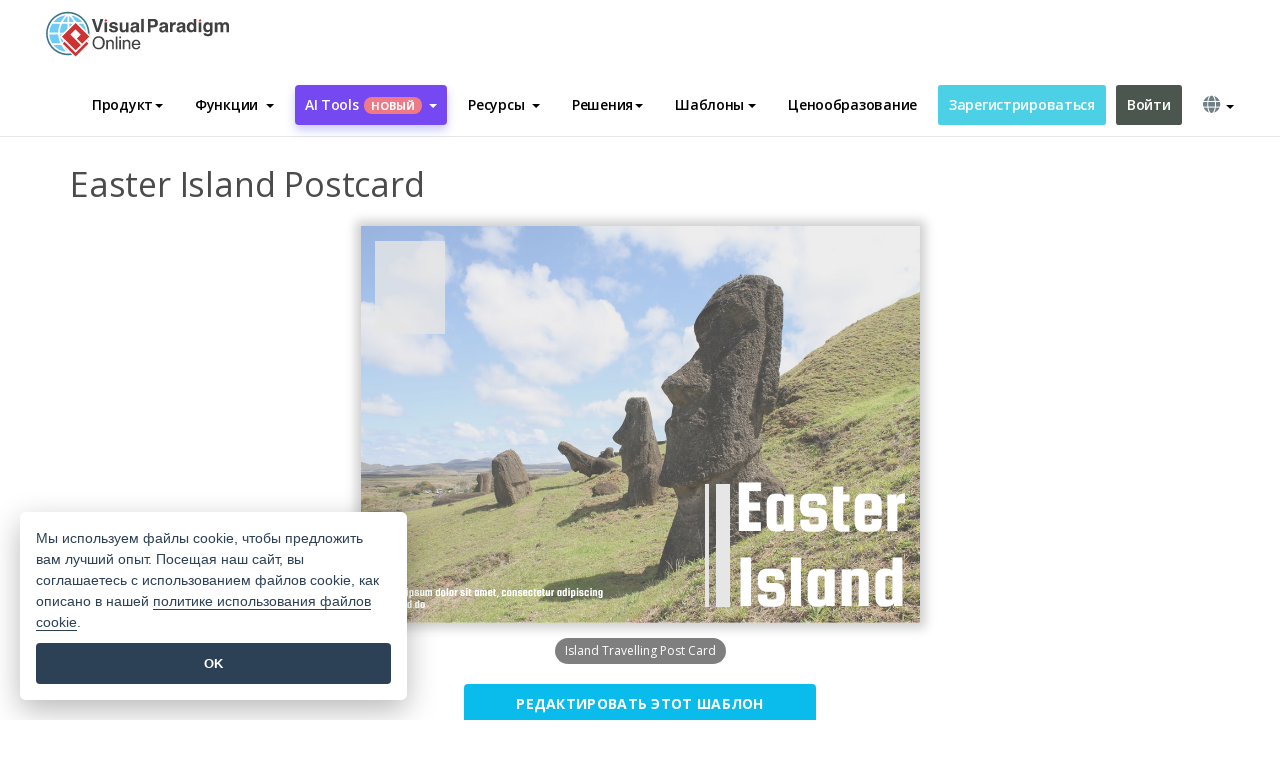

--- FILE ---
content_type: text/html;charset=UTF-8
request_url: https://online.visual-paradigm.com/ru/infoart/templates/postcards/easter-island-postcard/
body_size: 22928
content:
<!DOCTYPE html>
<html xmlns="http://www.w3.org/1999/xhtml" lang="ru">
<head>
<title>Easter Island Postcard | Открытки Template</title>
<meta name="description" content="Eye-catching Открытки template: Easter Island Postcard. Great starting point for your next campaign. Its designer-crafted, professionally designed and helps you stand out."><meta name="keywords" content="открытки шаблон,открытки пример,открытки создатель,открытки производитель,открытки шаблоны,открытки программное обеспечение,открытки инструмент"/><meta name="viewport" content="width=device-width, initial-scale=1">
<!-- <link rel="icon" type="image/png" sizes="32x32" href="/favicon-32x32.png">
<link rel="icon" type="image/png" sizes="16x16" href="/favicon-16x16.png"> -->
<link rel="icon" type="image/png" sizes="32x32" href="/favicon-32x32.png">
				<link rel="icon" type="image/png" sizes="16x16" href="/favicon-16x16.png">
			<meta charset="utf-8">
<meta name="theme-color" content="#ffffff">   
<link rel="alternate" hreflang="ru" href="https://online.visual-paradigm.com/ru/infoart/templates/postcards/easter-island-postcard/"/>
<link rel="alternate" hreflang="en" href="https://online.visual-paradigm.com/infoart/templates/postcards/easter-island-postcard/"/>
<link rel="alternate" hreflang="zh-CN" href="https://online.visual-paradigm.com/cn/infoart/templates/postcards/easter-island-postcard/"/>
<link rel="alternate" hreflang="zh-TW" href="https://online.visual-paradigm.com/tw/infoart/templates/postcards/easter-island-postcard/"/>
<link rel="alternate" hreflang="es" href="https://online.visual-paradigm.com/es/infoart/templates/postcards/easter-island-postcard/"/>
<link rel="alternate" hreflang="de" href="https://online.visual-paradigm.com/de/infoart/templates/postcards/easter-island-postcard/"/>
<link rel="alternate" hreflang="pl" href="https://online.visual-paradigm.com/pl/infoart/templates/postcards/easter-island-postcard/"/>
<link rel="alternate" hreflang="pt" href="https://online.visual-paradigm.com/pt/infoart/templates/postcards/easter-island-postcard/"/>
<link rel="alternate" hreflang="in-ID" href="https://online.visual-paradigm.com/id/infoart/templates/postcards/easter-island-postcard/"/>
<link rel="alternate" hreflang="ja" href="https://online.visual-paradigm.com/ja/infoart/templates/postcards/easter-island-postcard/"/>
<link rel="alternate" hreflang="ko" href="https://online.visual-paradigm.com/ko/infoart/templates/postcards/easter-island-postcard/"/>
<link href="https://fonts.googleapis.com/css?family=Open+Sans:300,400,600,700&display=swap" rel="preload" as="style">
<link href="/css/bootstrap.min.css" rel="preload" as="style">
<link href="/css/style.css?t=1762505734" rel="preload" as="style">
<link href="/css/fontawesome-5.15.1/all.min.css" rel="preload" as="style">
<link href="/css/crownIndicator.css" rel="preload" as="style">
<link href="/scripts/jquery-3.5.1.min.js" rel="preload" as="script">
<link href="/scripts/jquery.easing.min.js" rel="preload" as="script">
<link href="/scripts/bootstrap.min.js" rel="preload" as="script">
<link href="/scripts/custom.js" rel="preload" as="script">

<link rel="stylesheet" type="text/css" href="https://fonts.googleapis.com/css?family=Open+Sans:300,400,600,700&display=swap">
<link rel="stylesheet" type="text/css" href="/css/bootstrap.min.css">
<link rel="stylesheet" type="text/css" href="/css/style.css?t=1762505734">
<link rel="stylesheet" type="text/css" href="/css/fontawesome-5.15.1/all.min.css">
<link rel="stylesheet" type="text/css" href="/css/crownIndicator.css">
<script type="text/javascript" src="/scripts/jquery-3.5.1.min.js"></script>
<script type="text/javascript" src="/scripts/jquery.easing.min.js"></script>
<script type="text/javascript" src="/scripts/bootstrap.min.js"></script>
<script type="text/javascript" src="/scripts/custom.js"></script>
<script>
	var lastErrorMessage; 
	window.addEventListener('error', function (e) {
		var result = '';
		result += 'Page URL: ' + window.location.href + '\n';
		result += 'Message: ' + e.message + '\n';
		if (e.filename) {
			result += 'File: ' + e.filename + ' (' + e.lineno + ', ' + e.colno + ')\n';
		}
		if (e.error && e.error.stack) {
			result += 'Stack: ' + e.error.stack + '\n';
		}
		if (e.detail) {
			result += e.detail.error_msg + ": " + e.detail.error_code + '\n';
		}
		if (lastErrorMessage == result) {
			return;
		}
		lastErrorMessage = result;
		fetch('/rest/log', {
			method: 'POST',
			headers: {
				'content-type': 'application/json'
			},
			body: JSON.stringify({
				type: 'error',
				message: result
			})
		});
	});
</script><link href="/css/infoart/style.css" rel="preload" as="style">
	<link rel="stylesheet" href="/css/infoart/style.css">
	<link href="/infoart/content-editor/__inc/css/content-editor.css" rel="stylesheet">
<link href="/scripts/color-thief.min.js" rel="preload" as="script">
<link href="/scripts/lozad.min.js" rel="preload" as="script">
<link href="/scripts/imagesloaded.pkgd.min.js" rel="preload" as="script">
<link href="/scripts/masonry.pkgd.min.js" rel="preload" as="script">
<script src="/scripts/splide.min.js"></script>
<link rel="stylesheet" href="/css/index-slider.css">
<link rel="stylesheet" href="/css/splide-sea-green.min.css">

</head>
<body class="lang-ru">
	<script src="/scripts/color-thief.min.js"></script>
	<script src="/scripts/imagesloaded.pkgd.min.js"></script>
	<script src="/scripts/lozad.min.js"></script>
	<script src="/scripts/masonry.pkgd.min.js"></script>
	
	<link rel="stylesheet" href="/css/jquery-simple-mobilemenu-slide.css" />
<script src="/scripts/jquery-simple-mobilemenu.min.js"></script>
<meta name="theme-color" content="#ffffff">
<div class="topbar-container">
	<nav id="mainNav" class="navbar fixed-top-bar navbar-fixed-top affix" data-spy="affix" data-offset-top="70">
		<!-- Global top nav -->
		
<nav id="stickymainNav" class="navbar navbar-default navbar-doublerow  navbar-trans navbar-fixed-top">
			<!-- down nav -->
				<div class="container-fluid controlled-header-width">
				<div class="navbar-header">
					<div class="sub-features-wrapper">
					
								<a class="navbar-brand hidden-sm" href="/ru/"> <img class="main-header-index-logo" src="/images/vp-online-with-name.svg" alt="Логотип компании Visual Paradigm Онлайн">
								</a>
								<a class="navbar-brand hidden-md hidden-lg hidden-xs" href="/ru/"><img src="/images/vp-online-logo-1.png"></a>
							
					</div>
				</div>
				<div class="collapse navbar-collapse" id="navbar-collapse-1">
				<ul class="nav navbar-nav navbar-right">
	
							<li>
			<li id="product-megamenu" class="dropdown megamenu-fw"><a href="#" class="dropdown-toggle" data-toggle="dropdown" role="button" aria-expanded="false">Продукт<span class="caret"></span></a>


	<ul class="product-megamenu-item dropdown-menu megamenu-content product-menu-dropdown-v1" role="menu">

		<li class="col-sm-3 col-lg-2 col-xs-12" id="product-menu-column-style">
<span class="product-item-title">Create</span>
<ul class="product-create-menu-list">
<li><img src="/images/home/menu/v1/diagram-logo.png"><a href="/diagrams/">Diagram</a></li>
<li><img src="/images/home/menu/v1/chart-logo.png"><a href="/charts/">Chart</a></li>
<li><img src="/images/home/menu/v1/smartboard-logo.png"><a href="/board/">Smart Board</a></li>
<li><img src="/images/home/menu/v1/form-logo.png"><a href="/forms/">Form Builder</a></li>
<li><img src="/images/home/menu/v1/ai-chart-logo.png"><a href="https://ai.visual-paradigm.com/ai-chart-generator">AI Chart</a></li>
<li><img src="/images/home/menu/v1/ai-mind-map-logo.png"><a href="https://ai.visual-paradigm.com/ai-mind-map-generator">AI SmartBoard</a></li>

</ul>

		</li>
		<li class="col-sm-3 col-lg-2 col-xs-12" id="product-menu-column-style">



			<span class="product-item-title">Compose</span>
<ul class="product-compose-menu-list">
<li><img src="/images/home/menu/v1/designer-logo.png"><a href="/infoart/">Graphic Design</a></li>
<li><img src="/images/home/menu/v1/flipbooks-logo.png"><a href="/flipbook-maker/">Flipbook</a></li>
<li><img src="/images/home/menu/v1/anifuzion-logo.png"><a href="https://explainer.visual-paradigm.com/">Animation</a></li>
<li><img src="/images/home/menu/v1/photobook-logo.png"><a href="/photo-book-maker/">Photobook</a></li>
<li><img src="/images/home/menu/v1/pdf-logo.png"><a href="/online-pdf-editor/">PDF Editor</a></li>
<li><img src="/images/home/menu/v1/collages-logo.png"><a href="/photo-collage-maker/">Collage</a></li>
<li><img src="/images/home/menu/v1/word-office-logo.png"><a href="/document-editor/">Document</a></li>
<li><img src="/images/home/menu/v1/excel-office-logo.png"><a href="/spreadsheet-editor/">Spreadsheet</a></li>
<li><img src="/images/home/menu/v1/ppt-office-logo.png"><a href="/presentation-software/">Presentation</a></li>

</ul>
		</li>
		
		<li class="col-sm-3 col-lg-3 col-xs-12" id="product-menu-column-style">


<span class="product-item-title">Tools</span>
			<ul class="product-utilities-menu-list">
<li><img src="/images/home/menu/v1/ppt-logo.png"><a href="/powerpoint-web-viewer/">PowerPoint Web Viewer</a></li>
<li><img src="/images/home/menu/v1/ai-image-translator-logo.png"><a href="https://ai.visual-paradigm.com/ai-image-translator">AI Image Translator</a></li>
<li><img src="/images/home/menu/v1/pdf-logo.png"><a href="/online-pdf-editor/pdf-editing-tools/">PDF Tools</a></li>
<li><img src="/images/home/menu/v1/files-logo.png"><a href="/file-converters/file-conversion-tools/">File Converters</a></li>
<li><img src="/images/home/menu/v1/photo-effects-logo.png"><a href="/photo-effects-studio/">Photo Effect Tools</a></li>
<li><img src="/images/home/menu/v1/agilien-logo.png"><a href="https://agilien.visual-paradigm.com">Agilien</a></li>
<li><img src="/images/home/menu/v1/canvas-logo.png"><a href="https://canvas.visual-paradigm.com">Canvas</a></li>



</ul>
		</li>
		
		<li class="col-sm-3 col-lg-5 col-xs-12 product-essential-border" id="">



		<span class="product-item-title">	Essential</span>
						<ul class="product-essential-menu-list">

<li><span>Publishing</span>
<div class="">
<p>Turn your results into flipbooks, slideshows, or videos, and display them on a virtual bookshelf.</p>
<a href="/features/publishing/" class="product-learn-more-button">Learn More</a>
</div>
</li>
<li><span>AI Tools</span>
<div class="">
<p>Unlock AI-powered tools that simplify tasks and boost productivity.</p>
<a href="https://ai.visual-paradigm.com/" class="product-learn-more-button">Learn More</a>
</div>
</li>

</ul>

		</li>
		

	</ul></li>

<script>
	$(document).ready(function() {
		$("#top-product-explore-productTab a").click(function(e) {
			e.preventDefault();
			var targetTab = $(this).attr("href");
			$("#top-product-explore-productTab li").removeClass("selected-tab");
			$("#top-product-explore-productTab li").removeClass("active");
			$(this).parent("li").addClass("selected-tab");
			$(".tab-pane-p").removeClass("active-tab");
			$(".tab-pane-p").removeClass("active");
			$(targetTab).addClass("active-tab");
		});
	});
</script><li class="features-multi-level-menu"><a href="/features/" class="dropdown-toggle" role="button" aria-haspopup="true" aria-expanded="false"> <span style="border: unset; background: unset; padding: 0px">Функции</span> <span class="caret" style="margin-left: 4px;"></span>
</a>

	<ul id="dropdown-features-menu" class="dropdown-menu feature-dropdown">
		<li><a href="/ru/features/pdf-editing/" data-locale="en">
				<div class="feature-dropdown-menu">
					<span class="logo-product-title">Online PDF Tool Suite</span>
				</div>
		</a></li>

		<li><a href="/ru/features/online-office-tool-suite/" data-locale="en">
				<div class="feature-dropdown-menu">
					<span class="logo-product-title">Online Office Tool Suite</span>
				</div>
		</a></li>
		<li><a href="/ru/features/presentation-maker/" data-locale="en">
				<div class="feature-dropdown-menu">
					<span class="logo-product-title">Presentation Maker</span>
				</div>
		</a></li>
		<li><a href="/ru/features/visual-design-editor/" data-locale="en">
				<div class="feature-dropdown-menu">
					<span class="logo-product-title">Visual Design Editor</span>
				</div>
		</a></li>
		<li><a href="/ru/features/graphic-design-resources/" data-locale="en">
				<div class="feature-dropdown-menu">
					<span class="logo-product-title">Graphic Design Resources</span>
				</div>
		</a></li>
		<li><a href="https://agilien.visual-paradigm.com" data-locale="en">
				<div class="feature-dropdown-menu">
					<span class="logo-product-title">Agilien</span>
				</div>
		</a></li>
		<li><a href="/ru/features/publish-as-flipbooks/" data-locale="en">
				<div class="feature-dropdown-menu">
					<span class="logo-product-title">Free Flipbook Maker</span>
				</div>
		</a></li>
		<li><a href="/ru/features/online-chart-maker/" data-locale="en">
				<div class="feature-dropdown-menu">
					<span class="logo-product-title">Chart Maker</span>
				</div>
		</a></li>
		<li><a href="/ru/features/photo-editing/" data-locale="en">
				<div class="feature-dropdown-menu">
					<span class="logo-product-title">Редактирование фотографий</span>
				</div>
		</a></li>
		<li><a href="/ru/features/publishing/" data-locale="en">
				<div class="feature-dropdown-menu">
					<span class="logo-product-title">Publishing</span>
				</div>
		</a></li>
		<li><a href="/ru/features/publish-and-share/" data-locale="en">
				<div class="feature-dropdown-menu">
					<span class="logo-product-title">Публикуйте и делитесь</span>
				</div>
		</a></li>
		<li><a href="/ru/features/real-time-collaboration/" data-locale="en">
				<div class="feature-dropdown-menu">
					<span class="logo-product-title">Real-Time Collaboration</span>
				</div>
		</a></li>
		<li><a href="/ru/forms/features/" data-locale="en">
				<div class="feature-dropdown-menu">
					<span class="logo-product-title">Конструктор форм</span>
				</div>
		</a></li>

	</ul></li>
<li class="dropdown">
<a class="ai-image-translator-header-btn" href="https://ai.visual-paradigm.com/" class="dropdown-toggle" role="button" aria-haspopup="true" aria-expanded="false">
AI Tools<span class="badge badge-new-v1">Новый</span><span class="caret"></span></a>
							<ul id="menu-ai-tools" class="dropdown-menu menu-ai-tools-dropdown">
							<li>
			<a href="https://ai.visual-paradigm.com/ai-image-translator" data-locale="en">
				<div class="feature-dropdown-menu">
					<span class="logo-product-title">AI Image Translator</span>
				</div>
			</a>
		</li>
							<li>
			<a href="https://ai.visual-paradigm.com/ai-chart-generator/" data-locale="en">
				<div class="feature-dropdown-menu">
					<span class="logo-product-title">Chart Generator</span>
				</div>
			</a>
		</li>
		<li>
					<a href="https://ai.visual-paradigm.com/ai-mind-map-generator/" data-locale="en">
				<div class="feature-dropdown-menu">
					<span class="logo-product-title">Mind Map Generator</span>
				</div>
			</a>
				</li>
				<li>
					<a href="https://ai.visual-paradigm.com/ai-fishbone-diagram-generator/" data-locale="en">
				<div class="feature-dropdown-menu">
					<span class="logo-product-title">Fishbone Generator</span>
				</div>
			</a>
				</li>
				<li>
					<a href="https://ai.visual-paradigm.com/ai-timeline-generator/" data-locale="en">
				<div class="feature-dropdown-menu">
					<span class="logo-product-title">Timeline Generator</span>
				</div>
			</a>
				</li>
							
							<li>
					<a href="https://ai.visual-paradigm.com/ai-work-breakdown-structure-generator/" data-locale="en">
				<div class="feature-dropdown-menu">
					<span class="logo-product-title">Work Breakdown Structure Generator</span>
				</div>
			</a>
				</li>
				
								
				<li>
					<a href="https://ai.visual-paradigm.com/ai-product-breakdown-structure-generator/" data-locale="en">
				<div class="feature-dropdown-menu">
					<span class="logo-product-title">Product Breakdown Structure Generator</span>
				</div>
			</a>
				</li>
				<li>
					<a href="https://ai.visual-paradigm.com/ai-cost-breakdown-structure-generator/" data-locale="en">
				<div class="feature-dropdown-menu">
					<span class="logo-product-title">Cost Breakdown Structure Generator</span>
				</div>
			</a>
				</li>
				<li>
					<a href="https://ai.visual-paradigm.com/ai-risk-breakdown-structure-generator/" data-locale="en">
				<div class="feature-dropdown-menu">
					<span class="logo-product-title">Risk Breakdown Structure Generator</span>
				</div>
			</a>
				</li>
				<li>
					<a href="https://ai.visual-paradigm.com/ai-resource-breakdown-structure-generator/" data-locale="en">
				<div class="feature-dropdown-menu">
					<span class="logo-product-title">Resource Breakdown Structure Generator</span>
				</div>
			</a>
				</li>
			</ul> </li>
							
							<li class="resources-multi-level-menu">
<a href="#" class="dropdown-toggle" data-toggle="dropdown" role="button" aria-haspopup="true" aria-expanded="false"> 
	<span style="border: unset; background: unset; padding: 0px">Ресурсы</span> 
	<span class="caret" style="margin-left: 4px;"></span>
</a>

	<ul id="dropdown-resources-menu" class="dropdown-menu feature-dropdown">
<li class="dropdown-submenu">
			<div class="nested-second-level">
				<a href="#" class="logo-product-title">Создания сообщества<span class="caret" style="margin-left: 4px;"></span></a>

			</div>
			<ul class="dropdown-menu">
				<li><a href="/ru/flipbook-maker/library/" data-locale="en">
						<div class="feature-dropdown-menu">
							<span class="logo-product-title">Книга / Слайд-шоу</span>
						</div>
				</a></li>
				<li><a href="/ru/community/" data-locale="en">
						<div class="feature-dropdown-menu">
							<span class="logo-product-title">Дизайн / Диаграмма</span>
						</div>
				</a></li>
			</ul>
		</li>
		<li><a href="https://whats-new.visual-paradigm.com/" data-locale="en">
				<div class="feature-dropdown-menu">
					<span class="logo-product-title">Что нового</span>
				</div>
		</a></li>
		<li><a href="/ru/learn/" data-locale="en">
				<div class="feature-dropdown-menu">
					<span class="logo-product-title">Изучить</span>
				</div>
		</a></li>
		<li><a href="https://blog.visual-paradigm.com/" data-locale="en">
				<div class="feature-dropdown-menu">
					<span class="logo-product-title">Блог</span>
				</div>
		</a></li>
		<li><a href="/ru/knowledge/" data-locale="en">
				<div class="feature-dropdown-menu">
					<span class="logo-product-title">Знания</span>
				</div>
		</a></li>
		<li><a href="/ru/diagrams/partner/academic/" data-locale="en">
				<div class="feature-dropdown-menu">
					<span class="logo-product-title">Академический партнер</span>
				</div>
		</a></li>
	</ul></li><li class="dropdown"><a href="#" class="dropdown-toggle" data-toggle="dropdown" role="button" aria-haspopup="true" aria-expanded="false">
Решения<span class="caret"></span></a>
							<ul id="menu-solutions" class="dropdown-menu">
							<li>
					<a href="/ru/solutions/education/" data-locale="en">
				<div class="feature-dropdown-menu">
					<span class="logo-product-title">Образование</span>
				</div>
			</a>
				</li>
								<li>
					<a href="/ru/solutions/entertainment/" data-locale="en">
				<div class="feature-dropdown-menu">
					<span class="logo-product-title">Развлечения</span>
				</div>
			</a>
				</li>
        		<li>
					<a href="/ru/solutions/finance/" data-locale="en">
				<div class="feature-dropdown-menu">
					<span class="logo-product-title">Финансы</span>
				</div>
			</a>
				</li>
			<li>
			<a href="/ru/solutions/marketing/" data-locale="en">
				<div class="feature-dropdown-menu">
					<span class="logo-product-title">Маркетинг</span>
				</div>
			</a>
		</li>
	<li>
			<a href="/ru/solutions/medical/" data-locale="en">
				<div class="feature-dropdown-menu">
					<span class="logo-product-title">Медицина</span>
				</div>
			</a>
		</li>
		<li>
			<a href="/ru/solutions/real-estate/" data-locale="en">
				<div class="feature-dropdown-menu">
					<span class="logo-product-title">Недвижимость</span>
				</div>
			</a>
		</li>
		<li>
			<a href="/ru/solutions/retail/" data-locale="en">
				<div class="feature-dropdown-menu">
					<span class="logo-product-title">Розничная торговля</span>
				</div>
			</a>
		</li>
		<li>
			<a href="/ru/solutions/startups/" data-locale="en">
				<div class="feature-dropdown-menu">
					<span class="logo-product-title">Стартапы</span>
				</div>
			</a>
		</li>
		<li>
			<a href="/ru/solutions/travel/" data-locale="en">
				<div class="feature-dropdown-menu">
					<span class="logo-product-title">Путешествия</span>
				</div>
			</a>
		</li>
							</ul> </li>
							
							<li class="dropdown dropdown-templates dropdown-large"><a class="dropdown-toggle template-link" data-toggle="dropdown" role="button" aria-haspopup="true" aria-expanded="false">
		Шаблоны<span class="caret" style="margin-left: 4px;"></span> </a>
	<ul class="dropdown-templates-menu">
		<li class="templates-menu-category subOpen"><a href="/ru/infoart/templates" class="template-cateogry-link">
					<div class="img-container items">
					<img src='/images/templates-menu/visuals-icon.png'>
				</div>
				<div class="headerContainer">
					<h4 class="templates-menu-category-header items">Визуальные материалы</h4>
					<span class="caret" style="margin-left: 4px;"></span>
				</div> </a>
					<ul class="subTemplateItems">
					<a href="/ru/infoart/templates/brochures/">
									<li><span class="items">Брошюры</span></li>
								</a>
							<a href="/ru/infoart/templates/greeting-cards/">
									<li><span class="items">Поздравительные открытки</span></li>
								</a>
							<a href="/ru/infoart/templates/infographics/">
									<li><span class="items">Инфографика</span></li>
								</a>
							<a href="/ru/infoart/templates/instagram-posts/">
									<li><span class="items">Сообщения в Instagram</span></li>
								</a>
							<a href="/ru/infoart/templates/invitations/">
									<li><span class="items">Приглашения</span></li>
								</a>
							<a href="/ru/infoart/templates/posters/">
									<li><span class="items">Плакаты</span></li>
								</a>
							<a href="/ru/infoart/templates">
									<li class="template-seeAll"><span class="items">Смотреть все</span></li>
								</a>
							</ul>
			</li>
			<li class="templates-menu-category subOpen"><a href="/ru/diagrams/templates" class="template-cateogry-link">
					<div class="img-container items">
					<img src='/images/templates-menu/diagrams-icon.png'>
				</div>
				<div class="headerContainer">
					<h4 class="templates-menu-category-header items">Диаграммы</h4>
					<span class="caret" style="margin-left: 4px;"></span>
				</div> </a>
					<ul class="subTemplateItems">
					<a href="/ru/diagrams/templates/archimate-diagram/">
									<li><span class="items">ArchiMate</span></li>
								</a>
							<a href="/ru/diagrams/templates/?category=floor-plan">
									<li><span class="items">План этажа</span></li>
								</a>
							<a href="/ru/diagrams/templates/?category=flowchart">
									<li><span class="items">Блок-схема</span></li>
								</a>
							<a href="/ru/diagrams/templates/genogram/">
									<li><span class="items">Генограмма</span></li>
								</a>
							<a href="/ru/diagrams/templates/mind-map-diagram/">
									<li><span class="items">Mind Map</span></li>
								</a>
							<a href="/ru/diagrams/templates/class-diagram/">
									<li><span class="items">Диаграммы классов UML</span></li>
								</a>
							<a href="/ru/diagrams/templates">
									<li class="template-seeAll"><span class="items">Смотреть все</span></li>
								</a>
							</ul>
			</li>
			<li class="templates-menu-category subOpen"><a href="/ru/charts/templates" class="template-cateogry-link">
					<div class="img-container items">
					<img src='/images/templates-menu/charts-icon.png'>
				</div>
				<div class="headerContainer">
					<h4 class="templates-menu-category-header items">Диаграммы</h4>
					<span class="caret" style="margin-left: 4px;"></span>
				</div> </a>
					<ul class="subTemplateItems">
					<a href="/ru/charts/templates/?category=bar">
									<li><span class="items">Барные диаграммы</span></li>
								</a>
							<a href="/ru/charts/templates/candlestick/">
									<li><span class="items">Свечи</span></li>
								</a>
							<a href="/ru/charts/templates/doughnut-charts/">
									<li><span class="items">Диаграммы "Пончик</span></li>
								</a>
							<a href="/ru/charts/templates/?category=line">
									<li><span class="items">Линейные диаграммы</span></li>
								</a>
							<a href="/ru/charts/templates/?category=pie">
									<li><span class="items">Круговые диаграммы</span></li>
								</a>
							<a href="/ru/charts/templates/?category=radar">
									<li><span class="items">Радарные диаграммы</span></li>
								</a>
							<a href="/ru/charts/templates">
									<li class="template-seeAll"><span class="items">Смотреть все</span></li>
								</a>
							</ul>
			</li>
			<li class="templates-menu-category subOpen"><a href="/ru/flipbook-maker/templates" class="template-cateogry-link">
					<div class="img-container items">
					<img src='/images/templates-menu/flipbooks-icon.png'>
				</div>
				<div class="headerContainer">
					<h4 class="templates-menu-category-header items">Флипбуки</h4>
					<span class="caret" style="margin-left: 4px;"></span>
				</div> </a>
					<ul class="subTemplateItems">
					<a href="/ru/flipbook-maker/templates/booklets/">
									<li><span class="items">Буклеты</span></li>
								</a>
							<a href="/ru/flipbook-maker/templates/business-portfolios/">
									<li><span class="items">Бизнес-портфолио</span></li>
								</a>
							<a href="/ru/flipbook-maker/templates/catalogs/">
									<li><span class="items">Каталоги</span></li>
								</a>
							<a href="/ru/flipbook-maker/templates/lookbooks/">
									<li><span class="items">Lookbooks</span></li>
								</a>
							<a href="/ru/flipbook-maker/templates/prospectuses/">
									<li><span class="items">Проспекты</span></li>
								</a>
							<a href="/ru/flipbook-maker/templates/personal-portfolios/">
									<li><span class="items">Личные портфолио</span></li>
								</a>
							<a href="/ru/flipbook-maker/templates">
									<li class="template-seeAll"><span class="items">Смотреть все</span></li>
								</a>
							</ul>
			</li>
			<li class="templates-menu-category subOpen"><a href="/ru/photo-book-maker/templates" class="template-cateogry-link">
					<div class="img-container items">
					<img src='/images/templates-menu/photobooks-icon.png'>
				</div>
				<div class="headerContainer">
					<h4 class="templates-menu-category-header items">Фотоальбомы</h4>
					<span class="caret" style="margin-left: 4px;"></span>
				</div> </a>
					<ul class="subTemplateItems">
					<a href="/ru/photo-book-maker/templates/baby-photo-books/">
									<li><span class="items">Детские фотокниги</span></li>
								</a>
							<a href="/ru/photo-book-maker/templates/everyday-photo-books/">
									<li><span class="items">Повседневные фотокниги</span></li>
								</a>
							<a href="/ru/photo-book-maker/templates/family-photo-books/">
									<li><span class="items">Семейные фотокниги.</span></li>
								</a>
							<a href="/ru/photo-book-maker/templates/pet-photo-books/">
									<li><span class="items">Фотоальбомы для домашних животных.</span></li>
								</a>
							<a href="/ru/photo-book-maker/templates/travel-photo-books/">
									<li><span class="items">Фотоальбомы для путешествий.</span></li>
								</a>
							<a href="/ru/photo-book-maker/templates/wedding-photo-books/">
									<li><span class="items">Свадебные фотокниги.</span></li>
								</a>
							<a href="/ru/photo-book-maker/templates">
									<li class="template-seeAll"><span class="items">Смотреть все</span></li>
								</a>
							</ul>
			</li>
			<div class="two-row ">
			<li class="templates-menu-category subOpen"><a href="https://explainer.visual-paradigm.com/ru/templates/" class="template-cateogry-link">
					<div class="img-container items">
					<img src='/images/templates-menu/animations-icon.png'>
				</div>
				<div class="headerContainer">
					<h4 class="templates-menu-category-header ">Animations</h4>
					<span class="caret" style="margin-left: 4px;"></span>
				</div> </a>
					<ul class="subTemplateItems">
					<a href="https://explainer.visual-paradigm.com/ru/templates/category/explainer-video/">
									<li><span class="items">Explainer Videos</span></li>
								</a>
							<a href="https://explainer.visual-paradigm.com/ru/templates/category/marketing-and-e-commerce/">
									<li><span class="items">Marketing Videos</span></li>
								</a>
							<a href="https://explainer.visual-paradigm.com/ru/templates/category/storytelling-scenes/">
									<li><span class="items">Storytelling Videos</span></li>
								</a>
							<a href="https://explainer.visual-paradigm.com/ru/templates/">
									<li class="template-seeAll"><span class="items">Смотреть все</span></li>
								</a>
							</ul>
			</li>
			<li class="templates-menu-category subOpen"><span class="template-cateogry-link">
					<div class="img-container items">
					<img src='/images/templates-menu/productivity-icon.png'>
				</div>
				<div class="headerContainer">
					<h4 class="templates-menu-category-header ">Офис</h4>
					<span class="caret" style="margin-left: 4px;"></span>
				</div> </span>
					<ul class="subTemplateItems">
					<a href="/ru/document-editor/templates/">
									<li><span class="items">Документы</span></li>
								</a>
							<a href="/ru/presentation-software/templates/">
									<li><span class="items">Презентации</span></li>
								</a>
							<a href="/ru/spreadsheet-editor/templates/">
									<li><span class="items">Электронные таблицы</span></li>
								</a>
							<a href="/ru/forms/templates/">
									<li><span class="items">Форма</span></li>
								</a>
							</ul>
			</li>
			</div>
			</ul></li>

<script>
	//$('.dropdown-templates-menu').hide();

	$('.subOpen').on(
			{
				mouseenter : function() {
					if ($(window).width() < 767) {
						$(this).find('.subTemplateItems').stop(true, true)
								.delay(100).fadeIn(200);
					}
				},
				mouseleave : function() {
					if ($(window).width() < 767) {
						$(this).find('.subTemplateItems').stop(true, true)
								.delay(100).fadeOut(200);
					}
				}
			});

	$('.subOpen').click(
			function() {
				if ($(window).width() < 767) {
					if ($(this).find('.subTemplateItems').is(':visible')) {
						$(this).find('.subTemplateItems').stop(true, true)
								.delay(100).fadeOut(200);
					} else {
						$(this).find('.subTemplateItems').stop(true, true)
								.delay(100).fadeIn(200);
					}
				}
			});

	window.addEventListener('resize', checkLink);
	window.addEventListener('resize', resizeTemplateList);
	var path = window.location.pathname;
	var hyper = true;
	$(document).ready(function() {
		checkLink();
		resizeTemplateList();
	});

	function resizeTemplateList() {
		if (window.innerWidth > 1800) {
			var width = window.innerWidth * 0.5;
			document.getElementsByClassName('dropdown-templates-menu')[0].style.width = width
					+ 'px';
		} else if (window.innerWidth > 1600) {
			var width = window.innerWidth * 0.55;
			document.getElementsByClassName('dropdown-templates-menu')[0].style.width = width
					+ 'px';
		} else if (window.innerWidth > 1380) {
			var width = window.innerWidth * 0.6;
			document.getElementsByClassName('dropdown-templates-menu')[0].style.width = width
					+ 'px';
		} else if (window.innerWidth > 1300) {
			var width = window.innerWidth * 0.65;
			document.getElementsByClassName('dropdown-templates-menu')[0].style.width = width
					+ 'px';
		} else if (window.innerWidth > 1240) {
			var width = window.innerWidth * 0.7;
			document.getElementsByClassName('dropdown-templates-menu')[0].style.width = width
					+ 'px';
		} else if (window.innerWidth > 1140) {
			var width = window.innerWidth * 0.75;
			document.getElementsByClassName('dropdown-templates-menu')[0].style.width = width
					+ 'px';
		} else if (window.innerWidth > 767) {
			var width = window.innerWidth * 0.8;
			document.getElementsByClassName('dropdown-templates-menu')[0].style.width = width
					+ 'px';
			hyper = true;
		} else {
			document.getElementsByClassName('dropdown-templates-menu')[0].style.width = '100%';
			hyper = false;
		}
		if (window.innerWidth > 767) {
			transformCal(width);
		} else {
			document.getElementsByClassName('dropdown-templates-menu')[0].style.transform = null;
		}
	}

	function transformCal(width) {
		var menuWidth = width;
		var rect = document.getElementsByClassName('dropdown-templates')[0]
				.getBoundingClientRect().left;
		var listWidth = document.getElementsByClassName('dropdown-templates')[0].offsetWidth;
		var half = window.innerWidth / 2;
		var checkMain = document.getElementById('main-index-header');
		if (window.innerWidth > 1300) {
			document.getElementsByClassName('dropdown-templates-menu')[0].style.transform = "translate(-70%)";
		} else {
			if (half < rect) {
				var distance = half - (rect + (listWidth / 2));
			} else {
				var distance = half - rect;
			}
			var halfMenu = menuWidth / 2;
			if (checkMain != null) {
				var width = distance - halfMenu;
			} else {
				var width = distance - halfMenu + (listWidth / 2);
			}
			document.getElementsByClassName('dropdown-templates-menu')[0].style.transform = "translate("
					+ width + "px)";
		}
	}

	function checkLink() {
		if (window.innerWidth > 767 && hyper == false) {
			enableLink();
			var subItems = document.getElementsByClassName('subTemplateItems');
			for (var i = 0; i < subItems.length; i++) {
				subItems[i].style.display = 'block';
			}
			var header = document
					.getElementsByClassName('templates-menu-category-header');
			for (var i = 0; i < header.length; i++) {
				if (header[i].textContent == 'Productivity'
						|| header[i].textContent == 'Collage') {
					if (header[i].classList.contains('items')) {
						header[i].classList.remove('items');
					}
				}
			}
		} else if (window.innerWidth < 767 && hyper == true) {
			disableLink();
			var subItems = document.getElementsByClassName('subTemplateItems');
			for (var i = 0; i < subItems.length; i++) {
				subItems[i].style.display = 'none';
			}
			var header = document
					.getElementsByClassName('templates-menu-category-header');
			for (var i = 0; i < header.length; i++) {
				if (header[i].classList.contains('items') == false) {
					header[i].classList.add('items');
				}
			}
		}
	}

	function disableLink() {
		var hyper = document.getElementsByClassName('template-cateogry-link');
		for (var i = 0; i < hyper.length; i++) {
			var link = hyper[i].getAttribute('href');
			if (link != null) {
				hyper[i].setAttribute('data-href', link);
				hyper[i].setAttribute('href', '#');
			}
		}
	}

	function enableLink() {
		var hyper = document.getElementsByClassName('template-cateogry-link');
		for (var i = 0; i < hyper.length; i++) {
			var link = hyper[i].getAttribute('data-href');
			if (link != null) {
				hyper[i].removeAttribute('data-href');
				hyper[i].setAttribute('href', link);
			}
		}
	}
</script><li><a href="/ru/pricing/">Ценообразование</a></li>
						
						<li class="btn-trial"><a href="/ru/subscribe.jsp?t=infoart">Зарегистрироваться</a></li>
						<li class="btn-login"><a href="/ru/login.jsp?t=infoart">Войти</a></li>
						<li class="dropdown"><a href="#" class="dropdown-toggle" data-toggle="dropdown" role="button" aria-haspopup="true" aria-expanded="false"><i class="fa fa-globe select-language" aria-hidden="true"></i> <span class="caret"></span></a>
							<ul id="lang-switcher" class="dropdown-menu">
								<li><a href="/infoart/templates/postcards/easter-island-postcard/" data-locale="en">English</a></li>
<li><a href="/cn/infoart/templates/postcards/easter-island-postcard/" data-locale="zh_CN">简体中文</a></li>
<li><a href="/tw/infoart/templates/postcards/easter-island-postcard/" data-locale="zh_TW">繁體中文</a></li>
<li><a href="/es/infoart/templates/postcards/easter-island-postcard/" data-locale="es">Espa&ntilde;ol</a></li>
<li><a href="/de/infoart/templates/postcards/easter-island-postcard/" data-locale="de">Deutsch</a></li>
<li><a href="/pl/infoart/templates/postcards/easter-island-postcard/" data-locale="pl">Polski</a></li>
<li><a href="/pt/infoart/templates/postcards/easter-island-postcard/" data-locale="pt">Português</a></li>
<li><a href="/id/infoart/templates/postcards/easter-island-postcard/" data-locale="in_ID">Bahasa Indonesia</a></li>
<li><a href="/ja/infoart/templates/postcards/easter-island-postcard/" data-locale="ja">日本語</a></li>
<li><a href="/ko/infoart/templates/postcards/easter-island-postcard/" data-locale="ko">한국인</a></li>
<li><a href="/ru/infoart/templates/postcards/easter-island-postcard/" data-locale="ru">Русский</a></li></ul> <script type="text/javascript">
								$(document).ready(function() {
									$("#lang-switcher a").on('click', function() {
										setCookie("locale-selected", true);
										setCookie("locale", $(this).data("locale"));
									});
									var memberPage = getCookie("memberPage");
									if (memberPage) {
										$("#my-workspace").attr("href",	'/'	+ memberPage);
									}
								});
							</script></li>
					</ul>
				
				<!-- mobile menu -->
	<ul class="mobile_menu">
		<!-- Product -->
<!-- Resources -->


<li><a style="cursor: pointer;" href="#" onclick="return false;">Продукт</a>
	<ul class="submenu">
		<li><a style="cursor: pointer;" href="#" onclick="return false;">Create</a>


			<ul class="submenu">
				<li><a href="/ru/diagrams/" data-locale="en">
						<div class="tool-explore-wrap">
							<div class="product-dropdown-menu">
								<img src="/images/home/menu/v1/diagram-logo.png">
							</div>

							<div class="tool-title-explore">
								<span class="logo-product-title">Diagram Maker</span>
								<p class="">Make flowchart, software, business diagrams</p>
							</div>
						</div>
				</a></li>
				<li><a href="/ru/charts/" data-locale="en">
						<div class="tool-explore-wrap">
							<div class="product-dropdown-menu">
								<img src="/images/home/menu/v1/chart-logo.png">
							</div>

							<div class="tool-title-explore">
								<span class="logo-product-title">Chart Maker</span>
								<p class="">Visualize data effortlessly</p>
							</div>
						</div>
				</a></li>
				<li><a href="/ru/board/" data-locale="en">
						<div class="tool-explore-wrap">
							<div class="product-dropdown-menu">
								<img src="/images/home/menu/v1/smartboard-logo.png">
							</div>

							<div class="tool-title-explore">
								<span class="logo-product-title">Smart Board</span>
								<p class="">Ideation and brainstorm with mind maps</p>
							</div>
						</div>
				</a></li>
				<li><a href="/ru/forms/" data-locale="en">
						<div class="tool-explore-wrap">
							<div class="product-dropdown-menu">
								<img src="/images/home/menu/v1/form-logo.png">
							</div>

							<div class="tool-title-explore">
								<span class="logo-product-title">Form Builder</span>
								<p class="">Simplify form creation</p>
							</div>
						</div>
				</a></li>

				<li><a href="https://ai.visual-paradigm.com/ai-chart-generator" data-locale="en">
						<div class="tool-explore-wrap">
							<div class="product-dropdown-menu">
								<img src="/images/home/menu/v1/ai-chart-logo.png">
							</div>

							<div class="tool-title-explore">
								<span class="logo-product-title">AI Chart</span>
								<p class="">Transforms your descriptions into beautifully AI-powered designed charts</p>
							</div>
						</div>
				</a></li>
				<li><a href="https://ai.visual-paradigm.com/ai-mind-map-generator" data-locale="en">
						<div class="tool-explore-wrap">
							<div class="product-dropdown-menu">
								<img src="/images/home/menu/v1/ai-mind-map-logo.png">
							</div>

							<div class="tool-title-explore">
								<span class="logo-product-title">AI SmartBoard</span>
								<p class="">Instantly create and organize AI-powered generated mind maps with ease</p>
							</div>
						</div>
				</a></li>


			</ul></li>

		<!-- Compose -->
		<li><a style="cursor: pointer;" href="#" onclick="return false;">Compose</a>


			<ul class="submenu">
				<li><a href="/ru/infoart/" data-locale="en">
						<div class="tool-explore-wrap">
							<div class="product-dropdown-menu">
								<img src="/images/home/menu/v1/designer-logo.png">
							</div>

							<div class="tool-title-explore">
								<span class="logo-product-title">Graphic Design</span>
								<p class="">Professional visual creations</p>
							</div>
						</div>
				</a></li>
				<li style="cursor: pointer"><a href="/ru/flipbook-maker/" data-locale="en">
						<div class="tool-explore-wrap">
							<div class="product-dropdown-menu">
								<img src="/images/home/menu/v1/flipbooks-logo.png">
							</div>

							<div class="tool-title-explore">
								<span class="logo-product-title">Flipbook</span>
								<p class="">Design online Ebook and slideshow with Fliplify</p>
							</div>
						</div>
				</a></li>
				<li><a href="https://explainer.visual-paradigm.com/ru/" data-locale="en">
						<div class="tool-explore-wrap">
							<div class="product-dropdown-menu">
								<img src="/images/home/menu/v1/anifuzion-logo.png">
							</div>

							<div class="tool-title-explore">
								<span class="logo-product-title">Animation</span>
								<p class="">Create 2D and 3D animations with AniFuzion.</p>
							</div>
						</div>
				</a></li>
				<li><a href="https://explainer.visual-paradigm.com/ru/photo-book-maker/" data-locale="en">
						<div class="tool-explore-wrap">
							<div class="product-dropdown-menu">
								<img src="/images/home/menu/v1/photobook-logo.png">
							</div>

							<div class="tool-title-explore">
								<span class="logo-product-title">Photobook</span>
								<p class="">Share memories with our photo books</p>
							</div>
						</div>
				</a></li>
				<li><a href="/ru/online-pdf-editor/" data-locale="en">
						<div class="tool-explore-wrap">
							<div class="product-dropdown-menu">
								<img src="/images/home/menu/v1/pdf-logo.png">
							</div>

							<div class="tool-title-explore">
								<span class="logo-product-title">PDF Editor</span>
								<p class="">Lightweight PDF editor, tools and converters</p>
							</div>
						</div>
				</a></li>
				<li style="cursor: pointer"><a href="/ru/photo-collage-maker/" data-locale="en">
						<div class="tool-explore-wrap">
							<div class="product-dropdown-menu">
								<img src="/images/home/menu/v1/collage-logo.png">
							</div>

							<div class="tool-title-explore">
								<span class="logo-product-title">Collage</span>
								<p class="">Create stunning photo collages to share your story and stand out</p>
							</div>
						</div>
				</a></li>
				<li><a href="/ru/document-editor/" data-locale="en">
						<div class="tool-explore-wrap">
							<div class="product-dropdown-menu">
								<img src="/images/home/menu/v1/word-office-logo.png">
							</div>

							<div class="tool-title-explore">
								<span class="logo-product-title">Document</span>
								<p class="">Write, format, and collaborate on text documents online.</p>
							</div>
						</div>
				</a></li>
				<li><a href="/ru/spreadsheet-editor/" data-locale="en">
						<div class="tool-explore-wrap">
							<div class="product-dropdown-menu">
								<img src="/images/home/menu/v1/excel-office-logo.png">
							</div>

							<div class="tool-title-explore">
								<span class="logo-product-title">Spreadsheet</span>
								<p class="">Create, edit, and analyze data in spreadsheets.</p>
							</div>
						</div>
				</a></li>
				<li><a href="/ru/presentation-software/" data-locale="en">
						<div class="tool-explore-wrap">
							<div class="product-dropdown-menu">
								<img src="/images/home/menu/v1/ppt-office-logo.png">
							</div>

							<div class="tool-title-explore">
								<span class="logo-product-title">Presentation</span>
								<p class="">Build and design slides for impactful presentations.</p>
							</div>
						</div>
				</a></li>



			</ul></li>


		<!-- Utilities -->
		<li><a style="cursor: pointer;" href="#" onclick="return false;">Tools</a>


			<ul class="submenu">
				<li><a href="/ru/powerpoint-web-viewer/" data-locale="en">
						<div class="tool-explore-wrap">
							<div class="product-dropdown-menu">
								<img src="/images/home/menu/v1/ppt-logo.png">
							</div>

							<div class="tool-title-explore">
								<span class="logo-product-title">PowerPoint Web Viewer</span>
								<p class="">Convert PowerPoint to online slideshow viewer</p>
							</div>
						</div>
				</a></li>
				<li><a href="https://ai.visual-paradigm.com/ai-image-translator" data-locale="en">
						<div class="tool-explore-wrap">
							<div class="product-dropdown-menu">
								<img src="/images/home/menu/v1/ai-image-translator-logo.png">
							</div>

							<div class="tool-title-explore">
								<span class="logo-product-title">AI Image Translator</span>
								<p class="">AI-powered online tool for translating text in images across any language</p>
							</div>
						</div>
				</a></li>

				<li><a href="/ru/online-pdf-editor/" data-locale="en">
						<div class="tool-explore-wrap">
							<div class="product-dropdown-menu">
								<img src="/images/home/menu/v1/pdf-logo.png">
							</div>

							<div class="tool-title-explore">
								<span class="logo-product-title">PDF Editor</span>
								<p class="">Lightweight PDF editor, tools and converters</p>
							</div>
						</div>
				</a></li>
				<li><a href="/ru/file-converters/file-conversion-tools/" data-locale="en">
						<div class="tool-explore-wrap">
							<div class="product-dropdown-menu">
								<img src="/images/home/menu/v1/files-logo.png">
							</div>

							<div class="tool-title-explore">
								<span class="logo-product-title">File Converters</span>
								<p class="">Convert files with ease</p>
							</div>
						</div>
				</a></li>
				<li><a href="/ru/photo-effects-studio/" data-locale="en">
						<div class="tool-explore-wrap">
							<div class="product-dropdown-menu">
								<img src="/images/home/menu/v1/photo-effects-logo.png">
							</div>

							<div class="tool-title-explore">
								<span class="logo-product-title">Photo Effect Tools</span>
								<p class="">Enhance images creatively</p>
							</div>
						</div>
				</a></li>
				<li><a href="https://agilien.visual-paradigm.com" data-locale="en">
						<div class="tool-explore-wrap">
							<div class="product-dropdown-menu">
								<img src="/images/home/menu/v1/agilien-logo.png">
							</div>

							<div class="tool-title-explore">
								<span class="logo-product-title">Agilien</span>
								<p class="">AI-Powered Jira extension to generate initial product backlog.</p>
							</div>
						</div>
				</a></li>
				<li><a href="https://canvas.visual-paradigm.com" data-locale="en">
						<div class="tool-explore-wrap">
							<div class="product-dropdown-menu">
								<img src="/images/home/menu/v1/canvas-logo.png">
							</div>

							<div class="tool-title-explore">
								<span class="logo-product-title">Canvas Tool</span>
								<p class="">AI-Powered business canvas builder for better strategic analysis.</p>
							</div>
						</div>
				</a></li>
			</ul></li>



		<!-- Essential -->
		<li><a style="cursor: pointer;" href="#" onclick="return false;">Essential</a>


			<ul class="submenu">


				<li><a href="/features/publishing/" data-locale="en">
						<div class="tool-explore-wrap">
							<div class="product-dropdown-menu">
								<img src="/images/home/menu/v1/publishing-logo.png">
							</div>

							<div class="tool-title-explore">
								<span class="logo-product-title">Publishing</span>
								<p class="">Turn your results into flipbooks, slideshows, or videos, and display them on a virtual bookshelf.</p>
							</div>
						</div>
				</a></li>
				<li><a href="https://www.visual-paradigm.com/" data-locale="en">
						<div class="tool-explore-wrap">
							<div class="product-dropdown-menu">
								<img src="/images/home/menu/v1/ai-generators-logo.png">
							</div>

							<div class="tool-title-explore">
								<span class="logo-product-title">AI Tools</span>
								<p class="">Unlock AI-powered tools that simplify tasks and boost productivity.</p>
							</div>
						</div>
				</a></li>


			</ul></li>

	</ul></li>




<!---------------- Feature ------------------->
<li><a href="/features/">Функции</a></li>

<!-- Ai Tools -->
<li><a style="cursor: pointer;">AI Tools<span class="badge badge-new-v1">Новый</span></a></li>

<!-- Resources -->
<li><a style="cursor: pointer;">Ресурсы</a>
	<ul class="submenu">
		<li><a style="cursor: pointer;">Создания сообщества</a>


			<ul class="submenu">
				<li><a href="/ru/flipbook-maker/library/" data-locale="en"> <span class="">Книга / Слайд-шоу</span>

				</a></li>
				<li><a href="/ru/community/" data-locale="en"> <span class="">Дизайн / Диаграмма</span>

				</a></li>
			</ul></li>
		<li><a href="https://whats-new.visual-paradigm.com/" data-locale="en"> <span class="">Что нового</span>

		</a></li>
		<li><a href="/learn/" data-locale="en"> <span class="">Изучить</span>

		</a></li>
		<li><a href="https://blog.visual-paradigm.com/" data-locale="en"> <span class="">Блог</span>

		</a></li>
		<li><a href="/knowledge/" data-locale="en"> <span class="">Знания</span>

		</a></li>
	</ul></li>


<!-- Solutions -->
<li><a style="cursor: pointer;">Решения</a>
	<ul class="submenu">

		<li><a href="/ru/solutions/education/" data-locale="en"> <span class="">Образование</span>

		</a></li>
		<li><a href="/ru/solutions/entertainment/" data-locale="en"> <span class="">Развлечения</span>

		</a></li>
		<li><a href="/ru/solutions/finance/" data-locale="en"> <span class="">Финансы</span>

		</a></li>
		<li><a href="/ru/solutions/marketing/" data-locale="en"> <span class="">Маркетинг</span>

		</a></li>
		<li><a href="/ru/solutions/medical/" data-locale="en"> <span class="">Медицина</span>

		</a></li>
		<li><a href="/ru/solutions/real-estate/" data-locale="en"> <span class="">Недвижимость</span>

		</a></li>
		<li><a href="/ru/solutions/retail/" data-locale="en"> <span class="">Розничная торговля</span>

		</a></li>
		<li><a href="/ru/solutions/startups/" data-locale="en"> <span class="">Стартапы</span>

		</a></li>
		<li><a href="/ru/solutions/travel/" data-locale="en"> <span class="">Путешествия</span>

		</a></li>
	</ul></li>



<!-- Templates -->
<li><a style="cursor: pointer;">Шаблоны</a>
	<ul class="submenu">
		<li><a style="cursor: pointer;">Визуальные материалы</a>
			<ul class="submenu">
				<li><a href="/infoart/templates/brochures/"> <span class="items">Брошюры</span>
				</a></li>
				<li><a href="/infoart/templates/greeting-cards/"> <span class="items">Поздравительные открытки</span>
				</a></li>
				<li><a href="/infoart/templates/infographics/"> <span class="items">Инфографика</span>
				</a></li>

				<li><a href="/infoart/templates/instagram-posts/"> <span class="items">Сообщения в Instagram</span>
				</a></li>

				<li><a href="/infoart/templates/invitations/"> <span class="items">Приглашения</span>
				</a></li>
				<li><a href="/infoart/templates/posters/"> <span class="items">Плакаты</span>
				</a></li>
				<li><a href="/infoart/templates"> <span class="items">Смотреть все</span>
				</a></li>

			</ul></li>

		<li><a style="cursor: pointer;">Диаграммы</a>
			<ul class="submenu">
				<li><a href="/diagrams/templates/archimate-diagram/"> <span class="items">ArchiMate</span>
				</a></li>
				<li><a href="/diagrams/templates/?category=floor-plan"> <span class="items">План этажа</span>
				</a></li>
				<li><a href="/diagrams/templates/?category=flowchart"> <span class="items">Блок-схема</span>
				</a></li>

				<li><a href="/diagrams/templates/genogram/"> <span class="items">Генограмма</span>
				</a></li>
				<li><a href="/diagrams/templates/mind-map-diagram/"> <span class="items">Mind Map</span>
				</a></li>
				<li><a href="/diagrams/templates/class-diagram/"> <span class="items">Диаграммы классов UML</span>
				</a></li>
				<li><a href="/diagrams/templates"> <span class="items">Смотреть все</span>
				</a></li>

			</ul></li>

		<li><a style="cursor: pointer;">Диаграммы</a>
			<ul class="submenu">
				<li><a href="/charts/templates/?category=bar"> <span class="items">Барные диаграммы</span>
				</a></li>
				<li><a href="/charts/templates/candlestick/"> <span class="items">Свечи</span>
				</a></li>
				<li><a href="/diagrams/templates/?category=flowchart"> <span class="items">Блок-схема</span>
				</a></li>

				<li><a href="/charts/templates/doughnut-charts/"> <span class="items">Диаграммы "Пончик</span>
				</a></li>
				<li><a href="/charts/templates/?category=line"> <span class="items">Линейные диаграммы</span>
				</a></li>
				<li><a href="/charts/templates/?category=pie"> <span class="items">Круговые диаграммы</span>
				</a></li>
				<li><a href="/charts/templates/?category=radar"> <span class="items">Радарные диаграммы</span>
				</a></li>
				<li><a href="/charts/templates"> <span class="items">Радарные диаграммы</span>
				</a></li>

			</ul></li>
		<li><a style="cursor: pointer;">Флипбуки</a>
			<ul class="submenu">
				<li><a href="/flipbook-maker/templates/booklets/"> <span class="items">Буклеты</span>
				</a></li>
				<li><a href="/flipbook-maker/templates/business-portfolios/"> <span class="items">Бизнес-портфолио</span>
				</a></li>

				<li><a href="/flipbook-maker/templates/catalogs/"> <span class="items">Каталоги</span>
				</a></li>
				<li><a href="/flipbook-maker/templates/lookbooks/"> <span class="items">Lookbooks</span>
				</a></li>
				<li><a href="/flipbook-maker/templates/prospectuses/"> <span class="items">Проспекты</span>
				</a></li>
				<li><a href="/flipbook-maker/templates/personal-portfolios/"> <span class="items">Личные портфолио</span>
				</a></li>
				<li><a href="/flipbook-maker/templates/"> <span class="items">Смотреть все</span>
				</a></li>

			</ul></li>

		<li><a style="cursor: pointer;">Фотоальбомы</a>
			<ul class="submenu">
				<li><a href="/photo-book-maker/templates/baby-photo-books/"> <span class="items">Детские фотокниги</span>
				</a></li>
				<li><a href="/photo-book-maker/templates/everyday-photo-books/"> <span class="items">Повседневные фотокниги</span>
				</a></li>
				<li><a href="/photo-book-maker/templates/family-photo-books/"> <span class="items">Семейные фотокниги.</span>
				</a></li>

				<li><a href="/photo-book-maker/templates/pet-photo-books/"> <span class="items">Фотоальбомы для домашних животных.</span>
				</a></li>
				<li><a href="/photo-book-maker/templates/travel-photo-books/"> <span class="items">Фотоальбомы для путешествий.</span>
				</a></li>
				<li><a href="/photo-book-maker/templates/wedding-photo-books/"> <span class="items">Свадебные фотокниги.</span>
				</a></li>
				<li><a href="/photo-book-maker/templates"> <span class="items">Смотреть все</span>
				</a></li>


			</ul></li>

		<li><a style="cursor: pointer;">Коллаж</a>
			<ul class="submenu">

				<li><a href="/photo-collage-maker/templates/mood-boards/"> <span class="items">Доски настроения</span>
				</a></li>
				<li><a href="/photo-collage-maker/templates/comic-strips/"> <span class="items">Комиксные полосы</span>
				</a></li>

				<li><a href="/photo-collage-maker/templates"> <span class="items">Смотреть все</span>
				</a></li>
			</ul></li>
		<li><a href="/forms/templates/">Форма</a></li>


		<li><a href="/spreadsheet-editor/templates/">Электронные таблицы</a></li>

	</ul></li>
<!-- Pricing -->
<li><a href="/pricing/">Pricing</a></li>
<li><a style="cursor: pointer;"><i class="fa fa-globe select-language" aria-hidden="true"></i></a>
	<ul class="submenu">
		<li><a href="/infoart/templates/postcards/easter-island-postcard/" data-locale="en"> <span class="items">English</span></a></li>
		<li><a href="/cn/infoart/templates/postcards/easter-island-postcard/" data-locale="zh_CN"> <span class="items">简体中文</span></a></li>
		<li><a href="/tw/infoart/templates/postcards/easter-island-postcard/" data-locale="zh_TW"> <span class="items">繁體中文</span></a></li>
		<li><a href="/es/infoart/templates/postcards/easter-island-postcard/" data-locale="es"><span class="items">Espa&ntilde;ol</span></a></li>
		<li><a href="/de/infoart/templates/postcards/easter-island-postcard/" data-locale="de"><span class="items">Deutsch</span></a></li>
		<li><a href="/pl/infoart/templates/postcards/easter-island-postcard/" data-locale="pl"><span class="items">Polski</span></a></li>
		<li><a href="/pt/infoart/templates/postcards/easter-island-postcard/" data-locale="pt"><span class="items">Português</span></a></li>
		<li><a href="/id/infoart/templates/postcards/easter-island-postcard/" data-locale="in_ID"><span class="items">Bahasa Indonesia</span></a></li>
		<li><a href="/ja/infoart/templates/postcards/easter-island-postcard/" data-locale="ja"><span class="items">日本語</span></a></li>
		<li><a href="/ko/infoart/templates/postcards/easter-island-postcard/" data-locale="ko"><span class="items">한국인</span></a></li>
		<li><a href="/ru/infoart/templates/postcards/easter-island-postcard/" data-locale="ru"><span class="items">Русский</span></a></li>
	</ul> <script type="text/javascript">
								$(document).ready(function() {
									$("#lang-switcher a").on('click', function() {
										setCookie("locale-selected", true);
										setCookie("locale
		",
														$(this).data("locale"));
											});
							var memberPage = getCookie("memberPage");
							if (memberPage) {
								$("#my-workspace").attr("href",
										'/' + memberPage);
							}
						});
	</script></li>

<!-- Sign up -->
<li><a class="submenu-signup" href="/ru/subscribe.jsp?t=infoart">Зарегистрироваться</a></li>
       
        <!-- Pricing -->
        <li><a class="submenu-login" href="/ru/login.jsp?t=infoart">Войти</a></li>
      
          
      <!-- Form -->
     
   </ul>
				</div>
			</div>
		</nav>
</nav>
</div>
<script>
   $(document).ready(function() {
       $(".mobile_menu").simpleMobileMenu({
           "menuStyle": "slide"
       });
   })
   </script>
<script>
$("#product-megamenu").hover(
		  function(){ // Mouse Over
		   	var menu = $(this).find('.dropdown-menu').stop(true, true);
			$("#mainNav").parent().addClass("megamenu");
			menu.delay(100)
					.fadeIn(200);
		  },
		  function(){ // Mouse Out
		  	$(this).find('.dropdown-menu').stop(true, true).delay(100)
				.fadeOut(100, 'swing', () => { // test 200
					$("#mainNav").parent().removeClass("megamenu");
				});
		  }
		);
</script>
<script>
	$('ul.nav li.dropdown:not(#product-megamenu)').on(
			{
				mouseenter : function() {
					$(this).find('.dropdown-menu').stop(true, true).delay(100)
							.fadeIn(200);
				},
				mouseleave : function() {
					$(this).find('.dropdown-menu').stop(true, true).delay(100)
							.fadeOut(200);
				}
			});
	
	$('ul.nav li.dropdown-templates').on(
			{
				mouseenter : function() {
					$(this).find('.dropdown-templates-menu').css('visibility','visible').stop(true, true).delay(100).fadeIn(200);
				},
				mouseleave : function() {
					$(this).find('.dropdown-templates-menu').css('visibility','hidden').stop(true, true).delay(100).fadeOut(200);
				}
			});
		$('.dropdown-toggle').click(
			function() {
				if ($(this).parent().find('.dropdown-templates-menu').is(':visible')) {
					$(this).parent().find('.dropdown-templates-menu').stop(true, true).css('visibility','hidden').delay(100).fadeOut(200);
				} else {
					$(this).parent().find('.dropdown-templates-menu').css('visibility','visible').stop(true, true).delay(100).fadeIn(200);
				}
		});
</script>
<!--/ Navigation bar-->

<div class="breadcrumb-container">
			<div class="container">
				<nav aria-label="breadcrumb" role="navigation">
					<ol class="breadcrumb">
						<li class="breadcrumb-item"><a href="/ru/"><i class="fa fa-home" aria-hidden="true"></i> </a></li>
						<li class="breadcrumb-item"><a href="/ru/infoart/">Инструмент графического дизайна</a></li>
						<li class="breadcrumb-item"><a href="/ru/infoart/templates/">Шаблоны</a></li>
						<li class="breadcrumb-item"><a href="/ru/infoart/templates/postcards/">Открытки</a></li>
						<li class="breadcrumb-item active" aria-current="page">Easter Island Postcard</li>
					</ol>
				</nav>
			</div>
		</div>
	<!-- #76742 support another layout -->
	<style>

	.multiple-template-thumbnail{
		width:100%;
	}
	
	#splide-features{
		margin:auto;
	}
	
	
</style> 
<div id="templates-details">
	<section class="section section-padding">
		<div class="container">
			<div class="row">
				<div class="col-lg-12 col-md-12 col-sm-12 col-xs-12">
					<h1 class="template-name-title">Easter Island Postcard</h1>
					<img src="https://online.visual-paradigm.com/repository/images/77b40b4f-fb98-4745-970f-2ad2258d9bca/postcards-design/easter-island-postcard.png" style="padding-top: 0; height: auto; max-width: 800px; aspect-ratio: 1.4080604534005037;"
						alt="Easter Island Postcard" class="center-img template-thumbnail" crossorigin="anonymous" />
						<span class="template-caption">Island Travelling Post Card</span>
					<a href="https://online.visual-paradigm.com/app/diagrams/#infoart:proj=0&type=Postcards&gallery=/repository/77b40b4f-fb98-4745-970f-2ad2258d9bca.xml&name=Easter%20Island%20Postcard" target="_blank" class="btn btn-primary" style="margin-left:auto;margin-right:auto;" id="edit-template">Редактировать этот шаблон</a>
						
						<!-- Go to www.addthis.com/dashboard to customize your tools -->
						<div class="share-social-box" style="display:table;margin-left:auto;margin-right:auto;">
							<div class="addthis_inline_share_toolbox_zc65"></div>
				        </div>
				        
				        <div class="langEditContainer" style="display:table;margin-left:auto;margin-right:auto;">
								<span>Edit Localized Version: </span>
									<a href="https://online.visual-paradigm.com/app/diagrams/#infoart:proj=0&type=Postcards&gallery=/repository/77b40b4f-fb98-4745-970f-2ad2258d9bca.xml&name=Easter%20Island%20Postcard" target="_blank" class="edit-template-href">Easter Island Postcard(EN)</a>
											 | <a href="https://online.visual-paradigm.com/app/diagrams/#infoart:proj=0&type=Postcards&gallery=/repository/68a0f64d-e31f-45bc-8d96-97699cd7fd38.xml&name=%E5%BE%A9%E6%B4%BB%E5%B3%B6%E6%98%8E%E4%BF%A1%E7%89%87" target="_blank" class="edit-template-href">復活島明信片(TW)</a>
											 | <a href="https://online.visual-paradigm.com/app/diagrams/#infoart:proj=0&type=Postcards&gallery=/repository/472f6dd7-e975-4517-a460-cf84646a67e0.xml&name=%E5%A4%8D%E6%B4%BB%E5%B2%9B%E6%98%8E%E4%BF%A1%E7%89%87" target="_blank" class="edit-template-href">复活岛明信片(CN)</a>
											</div>
							<div class="langTempContainer" style="display:table;margin-left:auto;margin-right:auto;">
								<span>View this page in: </span>
									<a href="/infoart/templates/postcards/easter-island-postcard/" data-locale="en" data-id="en" class="template-lang-href" style="padding-right:5px">EN</a> 
									<a href="/tw/infoart/templates/postcards/easter-island-postcard/" data-locale="zh_TW" data-id="tw" class="template-lang-href" style="padding-right:5px">TW</a> 
									<a href="/cn/infoart/templates/postcards/easter-island-postcard/" data-locale="zh_CN" data-id="cn" class="template-lang-href" style="padding-right:5px">CN</a> 
									</div>
				        </div>
					
					<div class="row" style="padding-top: 1rem;">
							<div class="col-lg-12 col-md-12 col-sm-12">
								<div class="list-multiple-page">
									<div class="multiple-template-thumbnail">
										</div>
								</div>
							</div>
						</div>
					</div>
				<!--end col-->
				
				<div class="col-lg-12 col-md-12 col-sm-12 col-xs-12">
					<div class='template-main-content'>
						<div class="custom-content" id="custom-content">
							<p><span style="color: rgb(14, 16, 26);">Have you ever been to Easter Island? Easter Island is an island and special territory of Chile located in the southeast Pacific Ocean, at the southernmost end of the Polynesian Triangle in Oceania (Rapa Nui: Rapa Nui; Spanish: Isla de Pascua). The island is best known for its roughly 1,000 still-standing moai, or gigantic statues, which were made by the pre-Rapa Nui people.</span></p><p></p><p><span style="color: rgb(14, 16, 26);">Here is a postcard template designed for Easter Island traveling. In the design, an image showing a famous hotspot of Easter Island is designed as the photo background of the template. It beautifully shows the historical landmark- moai on Easter Island. This template is designed with&nbsp;</span><span style="color: #4a6ee0;"><a href="https://online.visual-paradigm.com/infoart/create/postcards/" target="_blank" ref="nofollow noopener noreferrer" class="editor-rtfLink">Visual Paradigm Online</a></span><span style="color: rgb(14, 16, 26);">. In Visual Paradigm Online, you can freely design an image as a design background. You can simply drag or upload any image from your device or Visual Paradigm Online photo library. You can also customize the templates by editing the texts, images, colors, shapes, etc.</span></p><p></p><p><span style="color: rgb(14, 16, 26);">Searching for an online design tool for creating graphics? You can check out Visual Paradigm Online and design graphics with thousands of templates provided.</span></p></div>
						<div class="specification">
							<div class="spec-title">Открытки Template Specifications:</div>
							
							<!-- Customizable -->
							<div class="customizable col-md-12 spec-category-title">
								<div class="custom-title spec-sub-title">Настраиваемый:</div>
								<div class="custom-text lead">Этот шаблон открытки может быть настроен в течение нескольких минут. Вы можете свободно редактировать его содержимое, заменять изображения, менять цвета, блоки оформления и т.д.</div>
							</div>
							
							<!-- Swatch -->
							<div class="template-swatches row spec-category-title">
									<div class="col-md-4">
										<div class="dominant-color">
											<div class="dominant-color-title spec-sub-title">Dominant Color</div>
											<div class="swatch"></div>
										</div>
									</div>
									<div class="col-md-8">
										<div class="palette-color">
											<div class="palette-color-title spec-sub-title">Palette</div>
											<div class="swatches"></div>
										</div>
									</div>
								</div>
							<div class="layout2-spec row spec-category-title">
						        <!-- Dimension -->
						        <div class="col-md-4">
						        	<span class="dimension-title spec-sub-title">Dimension</span>
						        	<div class="custom-text lead">559 x 397 px</div>
						        </div>
						        
						        </div>
					        
					        <!-- Related Templates -->
				        	</div>
					</div>
				<!--end col-->
			</div>
			<!--end row-->
			
		</div>
		<!--end container-->
	</section>
	
	<section id="templates-gallery" class="section section-padding section-grey-bg templates-page-gallery">
		<div class="container">
			<div class="row">
				<h2 class="other-themes text-center">Посмотреть больше шаблонов Открытки</h2>
				<div id="templates" class="col-xs-12 col-sm-12 col-lg-12 col-md-12">
					<div class="related-templates-masonry-wrapper ">
						<ul class="infoart-templates-grid ">
							<li class="item" id="item-0">
		<div class="infoart-templates-item">
			<a href="/ru/infoart/templates/postcards/japan-kimono-postcard/">
				<img data-src="https://online.visual-paradigm.com/repository/images/6c780b3d-5f55-4557-8608-6df8e4db07cf/postcards-design/japan-kimono-postcard.png?s=360"
					id="japan-kimono-postcard" alt="Japan Kimono Postcard" style="max-width:559px;aspect-ratio: 559 / 397" class="related-templates-masonry-content lozad no-js-hide" title="Japan Kimono Postcard" >
				<noscript>
					<img src="https://online.visual-paradigm.com/repository/images/6c780b3d-5f55-4557-8608-6df8e4db07cf/postcards-design/japan-kimono-postcard.png?s=360" 
						id="japan-kimono-postcard" alt="Japan Kimono Postcard" style="max-width:559px;aspect-ratio: 559 / 397" class="related-templates-masonry-content lozad" title="Japan Kimono Postcard" >
				</noscript>
			</a>
			
			<div class="template-caption-front" title="Elegant Blossom Dreamy Design Postcard">
				<a href="https://online.visual-paradigm.com/app/diagrams/#infoart:proj=0&type=Postcards&gallery=/repository/6c780b3d-5f55-4557-8608-6df8e4db07cf.xml&name=Japan%20Kimono%20Postcard" target="_blank">
					<span class="caption-box">Elegant Blossom Dreamy Design Postcard&nbsp;<i class="fa fa-edit"></i></span>
				</a>
			</div>
		</div>
	</li>
<li class="item" id="item-1">
		<div class="infoart-templates-item">
			<a href="/ru/infoart/templates/postcards/gold-and-red-happy-christmas-holidays-postcard/">
				<img data-src="https://online.visual-paradigm.com/repository/images/27dd1511-f8ad-4c97-92b6-2d49b77e2470/postcards-design/gold-and-red-happy-christmas-holidays-postcard.png?s=360"
					id="gold-and-red-happy-christmas-holidays-postcard" alt="Gold And Red Happy Christmas Holidays Postcard" style="max-width:559px;aspect-ratio: 559 / 397" class="related-templates-masonry-content lozad no-js-hide" title="Gold And Red Happy Christmas Holidays Postcard" >
				<noscript>
					<img src="https://online.visual-paradigm.com/repository/images/27dd1511-f8ad-4c97-92b6-2d49b77e2470/postcards-design/gold-and-red-happy-christmas-holidays-postcard.png?s=360" 
						id="gold-and-red-happy-christmas-holidays-postcard" alt="Gold And Red Happy Christmas Holidays Postcard" style="max-width:559px;aspect-ratio: 559 / 397" class="related-templates-masonry-content lozad" title="Gold And Red Happy Christmas Holidays Postcard" >
				</noscript>
			</a>
			
			<div class="template-caption-front" title="Gold And Red Happy Christmas Holidays Postcard">
				<a href="https://online.visual-paradigm.com/app/diagrams/#infoart:proj=0&type=Postcards&gallery=/repository/27dd1511-f8ad-4c97-92b6-2d49b77e2470.xml&name=Gold%20And%20Red%20Happy%20Christmas%20Holidays%20Postcard" target="_blank">
					<span class="caption-box">Gold And Red Happy Christmas Holidays Postcard&nbsp;<i class="fa fa-edit"></i></span>
				</a>
			</div>
		</div>
	</li>
<li class="item" id="item-2">
		<div class="infoart-templates-item">
			<a href="/ru/infoart/templates/postcards/surface-postcard/">
				<img data-src="https://online.visual-paradigm.com/repository/images/d042c1de-40f2-4438-88de-7fc11256139f/postcards-design/surface-postcard.png?s=360"
					id="surface-postcard" alt="Surface Postcard" style="max-width:397px;aspect-ratio: 397 / 559" class="related-templates-masonry-content lozad no-js-hide" title="Surface Postcard" >
				<noscript>
					<img src="https://online.visual-paradigm.com/repository/images/d042c1de-40f2-4438-88de-7fc11256139f/postcards-design/surface-postcard.png?s=360" 
						id="surface-postcard" alt="Surface Postcard" style="max-width:397px;aspect-ratio: 397 / 559" class="related-templates-masonry-content lozad" title="Surface Postcard" >
				</noscript>
			</a>
			
			<div class="template-caption-front" title="Water Sports Post Card">
				<a href="https://online.visual-paradigm.com/app/diagrams/#infoart:proj=0&type=Postcards&gallery=/repository/d042c1de-40f2-4438-88de-7fc11256139f.xml&name=Surface%20Postcard" target="_blank">
					<span class="caption-box">Water Sports Post Card&nbsp;<i class="fa fa-edit"></i></span>
				</a>
			</div>
		</div>
	</li>
<li class="item" id="item-3">
		<div class="infoart-templates-item">
			<a href="/ru/infoart/templates/postcards/pink-floral-photo-wedding-postcard/">
				<img data-src="https://online.visual-paradigm.com/repository/images/6c825623-fd59-4c3c-ab92-bb63419acde3/postcards-design/pink-floral-photo-wedding-postcard.png?s=360"
					id="pink-floral-photo-wedding-postcard" alt="Pink Floral Photo Wedding Postcard" style="max-width:559px;aspect-ratio: 559 / 397" class="related-templates-masonry-content lozad no-js-hide" title="Pink Floral Photo Wedding Postcard" >
				<noscript>
					<img src="https://online.visual-paradigm.com/repository/images/6c825623-fd59-4c3c-ab92-bb63419acde3/postcards-design/pink-floral-photo-wedding-postcard.png?s=360" 
						id="pink-floral-photo-wedding-postcard" alt="Pink Floral Photo Wedding Postcard" style="max-width:559px;aspect-ratio: 559 / 397" class="related-templates-masonry-content lozad" title="Pink Floral Photo Wedding Postcard" >
				</noscript>
			</a>
			
			<div class="template-caption-front" title="Pink Floral Photo Wedding Postcard">
				<a href="https://online.visual-paradigm.com/app/diagrams/#infoart:proj=0&type=Postcards&gallery=/repository/6c825623-fd59-4c3c-ab92-bb63419acde3.xml&name=Pink%20Floral%20Photo%20Wedding%20Postcard" target="_blank">
					<span class="caption-box">Pink Floral Photo Wedding Postcard&nbsp;<i class="fa fa-edit"></i></span>
				</a>
			</div>
		</div>
	</li>
<li class="item" id="item-4">
		<div class="infoart-templates-item">
			<a href="/ru/infoart/templates/postcards/brown-fireworks-birthday-postcard/">
				<img data-src="https://online.visual-paradigm.com/repository/images/c2eb1003-5809-455b-ad73-5ea8a329662f/postcards-design/brown-fireworks-birthday-postcard.png?s=360"
					id="brown-fireworks-birthday-postcard" alt="Brown Fireworks Birthday Postcard" style="max-width:559px;aspect-ratio: 559 / 397" class="related-templates-masonry-content lozad no-js-hide" title="Brown Fireworks Birthday Postcard" >
				<noscript>
					<img src="https://online.visual-paradigm.com/repository/images/c2eb1003-5809-455b-ad73-5ea8a329662f/postcards-design/brown-fireworks-birthday-postcard.png?s=360" 
						id="brown-fireworks-birthday-postcard" alt="Brown Fireworks Birthday Postcard" style="max-width:559px;aspect-ratio: 559 / 397" class="related-templates-masonry-content lozad" title="Brown Fireworks Birthday Postcard" >
				</noscript>
			</a>
			
			<div class="template-caption-front" title="Brown Fireworks Birthday Postcard">
				<a href="https://online.visual-paradigm.com/app/diagrams/#infoart:proj=0&type=Postcards&gallery=/repository/c2eb1003-5809-455b-ad73-5ea8a329662f.xml&name=Brown%20Fireworks%20Birthday%20Postcard" target="_blank">
					<span class="caption-box">Brown Fireworks Birthday Postcard&nbsp;<i class="fa fa-edit"></i></span>
				</a>
			</div>
		</div>
	</li>
<li class="item" id="item-5">
		<div class="infoart-templates-item">
			<a href="/ru/infoart/templates/postcards/brown-lion-photo-world-wildlife-day-post-card/">
				<img data-src="https://online.visual-paradigm.com/repository/images/c61d55f1-813d-4dd7-8f8a-ca88cf089cc0/postcards-design/brown-lion-photo-world-wildlife-day-post-card.png?s=360"
					id="brown-lion-photo-world-wildlife-day-post-card" alt="Brown Lion Photo World Wildlife Day Post Card" style="max-width:559px;aspect-ratio: 559 / 397" class="related-templates-masonry-content lozad no-js-hide" title="Brown Lion Photo World Wildlife Day Post Card" >
				<noscript>
					<img src="https://online.visual-paradigm.com/repository/images/c61d55f1-813d-4dd7-8f8a-ca88cf089cc0/postcards-design/brown-lion-photo-world-wildlife-day-post-card.png?s=360" 
						id="brown-lion-photo-world-wildlife-day-post-card" alt="Brown Lion Photo World Wildlife Day Post Card" style="max-width:559px;aspect-ratio: 559 / 397" class="related-templates-masonry-content lozad" title="Brown Lion Photo World Wildlife Day Post Card" >
				</noscript>
			</a>
			
			<div class="template-caption-front" title="Brown Lion Photo World Wildlife Day Post Card">
				<a href="https://online.visual-paradigm.com/app/diagrams/#infoart:proj=0&type=Postcards&gallery=/repository/c61d55f1-813d-4dd7-8f8a-ca88cf089cc0.xml&name=Brown%20Lion%20Photo%20World%20Wildlife%20Day%20Post%20Card" target="_blank">
					<span class="caption-box">Brown Lion Photo World Wildlife Day Post Card&nbsp;<i class="fa fa-edit"></i></span>
				</a>
			</div>
		</div>
	</li>
<li class="item" id="item-6">
		<div class="infoart-templates-item">
			<a href="/ru/infoart/templates/postcards/brown-giraffe-photo-world-wildlife-day-post-card/">
				<img data-src="https://online.visual-paradigm.com/repository/images/7779ae02-c035-45dd-8e1e-bc9a4c221c02/postcards-design/brown-giraffe-photo-world-wildlife-day-post-card.png?s=360"
					id="brown-giraffe-photo-world-wildlife-day-post-card" alt="Brown Giraffe Photo World Wildlife Day Post Card" style="max-width:559px;aspect-ratio: 559 / 397" class="related-templates-masonry-content lozad no-js-hide" title="Brown Giraffe Photo World Wildlife Day Post Card" >
				<noscript>
					<img src="https://online.visual-paradigm.com/repository/images/7779ae02-c035-45dd-8e1e-bc9a4c221c02/postcards-design/brown-giraffe-photo-world-wildlife-day-post-card.png?s=360" 
						id="brown-giraffe-photo-world-wildlife-day-post-card" alt="Brown Giraffe Photo World Wildlife Day Post Card" style="max-width:559px;aspect-ratio: 559 / 397" class="related-templates-masonry-content lozad" title="Brown Giraffe Photo World Wildlife Day Post Card" >
				</noscript>
			</a>
			
			<div class="template-caption-front" title="Brown Giraffe Photo World Wildlife Day Post Card">
				<a href="https://online.visual-paradigm.com/app/diagrams/#infoart:proj=0&type=Postcards&gallery=/repository/7779ae02-c035-45dd-8e1e-bc9a4c221c02.xml&name=Brown%20Giraffe%20Photo%20World%20Wildlife%20Day%20Post%20Card" target="_blank">
					<span class="caption-box">Brown Giraffe Photo World Wildlife Day Post Card&nbsp;<i class="fa fa-edit"></i></span>
				</a>
			</div>
		</div>
	</li>
<li class="item" id="item-7">
		<div class="infoart-templates-item">
			<a href="/ru/infoart/templates/postcards/pink-and-white-cake-photo-birthday-postcard/">
				<img data-src="https://online.visual-paradigm.com/repository/images/81578f94-26ee-4dbe-86e0-78cc5021a152/postcards-design/pink-and-white-cake-photo-birthday-postcard.png?s=360"
					id="pink-and-white-cake-photo-birthday-postcard" alt="Pink And White Cake Photo Birthday Postcard" style="max-width:559px;aspect-ratio: 559 / 397" class="related-templates-masonry-content lozad no-js-hide" title="Pink And White Cake Photo Birthday Postcard" >
				<noscript>
					<img src="https://online.visual-paradigm.com/repository/images/81578f94-26ee-4dbe-86e0-78cc5021a152/postcards-design/pink-and-white-cake-photo-birthday-postcard.png?s=360" 
						id="pink-and-white-cake-photo-birthday-postcard" alt="Pink And White Cake Photo Birthday Postcard" style="max-width:559px;aspect-ratio: 559 / 397" class="related-templates-masonry-content lozad" title="Pink And White Cake Photo Birthday Postcard" >
				</noscript>
			</a>
			
			<div class="template-caption-front" title="Pink And White Cake Photo Birthday Postcard">
				<a href="https://online.visual-paradigm.com/app/diagrams/#infoart:proj=0&type=Postcards&gallery=/repository/81578f94-26ee-4dbe-86e0-78cc5021a152.xml&name=Pink%20And%20White%20Cake%20Photo%20Birthday%20Postcard" target="_blank">
					<span class="caption-box">Pink And White Cake Photo Birthday Postcard&nbsp;<i class="fa fa-edit"></i></span>
				</a>
			</div>
		</div>
	</li>
<li class="item" id="item-8">
		<div class="infoart-templates-item">
			<a href="/ru/infoart/templates/postcards/blue-monochrome-graduation-photo-congratulations-postcard/">
				<img data-src="https://online.visual-paradigm.com/repository/images/b3c590ca-bad6-4423-8a0e-d151478d8642/postcards-design/blue-monochrome-graduation-photo-congratulations-postcard.png?s=360"
					id="blue-monochrome-graduation-photo-congratulations-postcard" alt="Blue Monochrome Graduation Photo Congratulations Postcard" style="max-width:559px;aspect-ratio: 559 / 397" class="related-templates-masonry-content lozad no-js-hide" title="Blue Monochrome Graduation Photo Congratulations Postcard" >
				<noscript>
					<img src="https://online.visual-paradigm.com/repository/images/b3c590ca-bad6-4423-8a0e-d151478d8642/postcards-design/blue-monochrome-graduation-photo-congratulations-postcard.png?s=360" 
						id="blue-monochrome-graduation-photo-congratulations-postcard" alt="Blue Monochrome Graduation Photo Congratulations Postcard" style="max-width:559px;aspect-ratio: 559 / 397" class="related-templates-masonry-content lozad" title="Blue Monochrome Graduation Photo Congratulations Postcard" >
				</noscript>
			</a>
			
			<div class="template-caption-front" title="Blue Monochrome Graduation Photo Congratulations Postcard">
				<a href="https://online.visual-paradigm.com/app/diagrams/#infoart:proj=0&type=Postcards&gallery=/repository/b3c590ca-bad6-4423-8a0e-d151478d8642.xml&name=Blue%20Monochrome%20Graduation%20Photo%20Congratulations%20Postcard" target="_blank">
					<span class="caption-box">Blue Monochrome Graduation Photo Congratulations Postcard&nbsp;<i class="fa fa-edit"></i></span>
				</a>
			</div>
		</div>
	</li>
<li class="item" id="item-9">
		<div class="infoart-templates-item">
			<a href="/ru/infoart/templates/postcards/brown-orange-circles-world-cancer-day-postcard/">
				<img data-src="https://online.visual-paradigm.com/repository/images/bfc64663-be58-48aa-a5e4-89131cbb65a1/postcards-design/brown-orange-circles-world-cancer-day-postcard.png?s=360"
					id="brown-orange-circles-world-cancer-day-postcard" alt="Brown Orange Circles World Cancer Day Postcard" style="max-width:559px;aspect-ratio: 559 / 397" class="related-templates-masonry-content lozad no-js-hide" title="Brown Orange Circles World Cancer Day Postcard" >
				<noscript>
					<img src="https://online.visual-paradigm.com/repository/images/bfc64663-be58-48aa-a5e4-89131cbb65a1/postcards-design/brown-orange-circles-world-cancer-day-postcard.png?s=360" 
						id="brown-orange-circles-world-cancer-day-postcard" alt="Brown Orange Circles World Cancer Day Postcard" style="max-width:559px;aspect-ratio: 559 / 397" class="related-templates-masonry-content lozad" title="Brown Orange Circles World Cancer Day Postcard" >
				</noscript>
			</a>
			
			<div class="template-caption-front" title="Brown Orange Circles World Cancer Day Postcard">
				<a href="https://online.visual-paradigm.com/app/diagrams/#infoart:proj=0&type=Postcards&gallery=/repository/bfc64663-be58-48aa-a5e4-89131cbb65a1.xml&name=Brown%20Orange%20Circles%20World%20Cancer%20Day%20Postcard" target="_blank">
					<span class="caption-box">Brown Orange Circles World Cancer Day Postcard&nbsp;<i class="fa fa-edit"></i></span>
				</a>
			</div>
		</div>
	</li>
<li class="item" id="item-10">
		<div class="infoart-templates-item">
			<a href="/ru/infoart/templates/postcards/purple-sky-with-fireworks-background-new-year-postcard/">
				<img data-src="https://online.visual-paradigm.com/repository/images/fb4708d2-814c-4343-b927-937092e835a4/postcards-design/purple-sky-with-fireworks-background-new-year-postcard.png?s=360"
					id="purple-sky-with-fireworks-background-new-year-postcard" alt="Purple Sky With Fireworks Background New Year Postcard" style="max-width:559px;aspect-ratio: 559 / 397" class="related-templates-masonry-content lozad no-js-hide" title="Purple Sky With Fireworks Background New Year Postcard" >
				<noscript>
					<img src="https://online.visual-paradigm.com/repository/images/fb4708d2-814c-4343-b927-937092e835a4/postcards-design/purple-sky-with-fireworks-background-new-year-postcard.png?s=360" 
						id="purple-sky-with-fireworks-background-new-year-postcard" alt="Purple Sky With Fireworks Background New Year Postcard" style="max-width:559px;aspect-ratio: 559 / 397" class="related-templates-masonry-content lozad" title="Purple Sky With Fireworks Background New Year Postcard" >
				</noscript>
			</a>
			
			<div class="template-caption-front" title="Purple Sky With Fireworks Background New Year Postcard">
				<a href="https://online.visual-paradigm.com/app/diagrams/#infoart:proj=0&type=Postcards&gallery=/repository/fb4708d2-814c-4343-b927-937092e835a4.xml&name=Purple%20Sky%20With%20Fireworks%20Background%20New%20Year%20Postcard" target="_blank">
					<span class="caption-box">Purple Sky With Fireworks Background New Year Postcard&nbsp;<i class="fa fa-edit"></i></span>
				</a>
			</div>
		</div>
	</li>
<li class="item" id="item-11">
		<div class="infoart-templates-item">
			<a href="/ru/infoart/templates/postcards/brown-fireworks-photo-happy-new-year-postcard/">
				<img data-src="https://online.visual-paradigm.com/repository/images/bbb626a9-4845-43cd-b3d3-e1dc48a7c651/postcards-design/brown-fireworks-photo-happy-new-year-postcard.png?s=360"
					id="brown-fireworks-photo-happy-new-year-postcard" alt="Brown Fireworks Photo Happy New Year Postcard" style="max-width:559px;aspect-ratio: 559 / 397" class="related-templates-masonry-content lozad no-js-hide" title="Brown Fireworks Photo Happy New Year Postcard" >
				<noscript>
					<img src="https://online.visual-paradigm.com/repository/images/bbb626a9-4845-43cd-b3d3-e1dc48a7c651/postcards-design/brown-fireworks-photo-happy-new-year-postcard.png?s=360" 
						id="brown-fireworks-photo-happy-new-year-postcard" alt="Brown Fireworks Photo Happy New Year Postcard" style="max-width:559px;aspect-ratio: 559 / 397" class="related-templates-masonry-content lozad" title="Brown Fireworks Photo Happy New Year Postcard" >
				</noscript>
			</a>
			
			<div class="template-caption-front" title="Brown Fireworks Photo Happy New Year Postcard">
				<a href="https://online.visual-paradigm.com/app/diagrams/#infoart:proj=0&type=Postcards&gallery=/repository/bbb626a9-4845-43cd-b3d3-e1dc48a7c651.xml&name=Brown%20Fireworks%20Photo%20Happy%20New%20Year%20Postcard" target="_blank">
					<span class="caption-box">Brown Fireworks Photo Happy New Year Postcard&nbsp;<i class="fa fa-edit"></i></span>
				</a>
			</div>
		</div>
	</li>
<li class="item" id="item-12">
		<div class="infoart-templates-item">
			<a href="/ru/infoart/templates/postcards/travel-postcard/">
				<img data-src="https://online.visual-paradigm.com/repository/images/c2a5be6e-6bd5-4576-ba04-2d3c758df10f/postcards-design/travel-postcard.png?s=360"
					id="travel-postcard" alt="Travel Postcard" style="max-width:397px;aspect-ratio: 397 / 559" class="related-templates-masonry-content lozad no-js-hide" title="Travel Postcard" >
				<noscript>
					<img src="https://online.visual-paradigm.com/repository/images/c2a5be6e-6bd5-4576-ba04-2d3c758df10f/postcards-design/travel-postcard.png?s=360" 
						id="travel-postcard" alt="Travel Postcard" style="max-width:397px;aspect-ratio: 397 / 559" class="related-templates-masonry-content lozad" title="Travel Postcard" >
				</noscript>
			</a>
			
			<div class="template-caption-front" title="Cycladic Islands Post Cards">
				<a href="https://online.visual-paradigm.com/app/diagrams/#infoart:proj=0&type=Postcards&gallery=/repository/c2a5be6e-6bd5-4576-ba04-2d3c758df10f.xml&name=Travel%20Postcard" target="_blank">
					<span class="caption-box">Cycladic Islands Post Cards&nbsp;<i class="fa fa-edit"></i></span>
				</a>
			</div>
		</div>
	</li>
<li class="item" id="item-13">
		<div class="infoart-templates-item">
			<a href="/ru/infoart/templates/postcards/tropical-postcard/">
				<img data-src="https://online.visual-paradigm.com/repository/images/8bd2c2d6-02d2-4488-9d4a-6b0cbbd7d2a9/postcards-design/tropical-postcard.png?s=360"
					id="tropical-postcard" alt="Tropical Postcard" style="max-width:397px;aspect-ratio: 397 / 559" class="related-templates-masonry-content lozad no-js-hide" title="Tropical Postcard" >
				<noscript>
					<img src="https://online.visual-paradigm.com/repository/images/8bd2c2d6-02d2-4488-9d4a-6b0cbbd7d2a9/postcards-design/tropical-postcard.png?s=360" 
						id="tropical-postcard" alt="Tropical Postcard" style="max-width:397px;aspect-ratio: 397 / 559" class="related-templates-masonry-content lozad" title="Tropical Postcard" >
				</noscript>
			</a>
			
			<div class="template-caption-front" title="Havana Travelling Post Card">
				<a href="https://online.visual-paradigm.com/app/diagrams/#infoart:proj=0&type=Postcards&gallery=/repository/8bd2c2d6-02d2-4488-9d4a-6b0cbbd7d2a9.xml&name=Tropical%20Postcard" target="_blank">
					<span class="caption-box">Havana Travelling Post Card&nbsp;<i class="fa fa-edit"></i></span>
				</a>
			</div>
		</div>
	</li>
<li class="item" id="item-14">
		<div class="infoart-templates-item">
			<a href="/ru/infoart/templates/postcards/colorful-invitation/">
				<img data-src="https://online.visual-paradigm.com/repository/images/6bfe52ff-5f16-42d9-90ab-6d87b5b4d696/postcards-design/colorful-invitation.png?s=360"
					id="colorful-invitation" alt="Colorful Invitation" style="max-width:559px;aspect-ratio: 559 / 397" class="related-templates-masonry-content lozad no-js-hide" title="Colorful Invitation" >
				<noscript>
					<img src="https://online.visual-paradigm.com/repository/images/6bfe52ff-5f16-42d9-90ab-6d87b5b4d696/postcards-design/colorful-invitation.png?s=360" 
						id="colorful-invitation" alt="Colorful Invitation" style="max-width:559px;aspect-ratio: 559 / 397" class="related-templates-masonry-content lozad" title="Colorful Invitation" >
				</noscript>
			</a>
			
			<div class="template-caption-front" title="Colorful Invitation">
				<a href="https://online.visual-paradigm.com/app/diagrams/#infoart:proj=0&type=Postcards&gallery=/repository/6bfe52ff-5f16-42d9-90ab-6d87b5b4d696.xml&name=Colorful%20Invitation" target="_blank">
					<span class="caption-box">Colorful Invitation&nbsp;<i class="fa fa-edit"></i></span>
				</a>
			</div>
		</div>
	</li>
<li class="item" id="item-15">
		<div class="infoart-templates-item">
			<a href="/ru/infoart/templates/postcards/yellow-daisy-flower-friendship-forever-postcard/">
				<img data-src="https://online.visual-paradigm.com/repository/images/faf91f04-2271-4439-8bfd-0c48f87ed643/postcards-design/yellow-daisy-flower-friendship-forever-postcard.png?s=360"
					id="yellow-daisy-flower-friendship-forever-postcard" alt="Yellow Daisy Flower Friendship Forever Postcard" style="max-width:559px;aspect-ratio: 559 / 397" class="related-templates-masonry-content lozad no-js-hide" title="Yellow Daisy Flower Friendship Forever Postcard" >
				<noscript>
					<img src="https://online.visual-paradigm.com/repository/images/faf91f04-2271-4439-8bfd-0c48f87ed643/postcards-design/yellow-daisy-flower-friendship-forever-postcard.png?s=360" 
						id="yellow-daisy-flower-friendship-forever-postcard" alt="Yellow Daisy Flower Friendship Forever Postcard" style="max-width:559px;aspect-ratio: 559 / 397" class="related-templates-masonry-content lozad" title="Yellow Daisy Flower Friendship Forever Postcard" >
				</noscript>
			</a>
			
			<div class="template-caption-front" title="Yellow Daisy Flower Friendship Forever Postcard">
				<a href="https://online.visual-paradigm.com/app/diagrams/#infoart:proj=0&type=Postcards&gallery=/repository/faf91f04-2271-4439-8bfd-0c48f87ed643.xml&name=Yellow%20Daisy%20Flower%20Friendship%20Forever%20Postcard" target="_blank">
					<span class="caption-box">Yellow Daisy Flower Friendship Forever Postcard&nbsp;<i class="fa fa-edit"></i></span>
				</a>
			</div>
		</div>
	</li>
<li class="item" id="item-16">
		<div class="infoart-templates-item">
			<a href="/ru/infoart/templates/postcards/sunset-and-friends-photo-friendship-postcard/">
				<img data-src="https://online.visual-paradigm.com/repository/images/4d4d70f4-3216-4d0a-8501-091cf259bce8/postcards-design/sunset-and-friends-photo-friendship-postcard.png?s=360"
					id="sunset-and-friends-photo-friendship-postcard" alt="Sunset And Friends Photo Friendship Postcard" style="max-width:559px;aspect-ratio: 559 / 397" class="related-templates-masonry-content lozad no-js-hide" title="Sunset And Friends Photo Friendship Postcard" >
				<noscript>
					<img src="https://online.visual-paradigm.com/repository/images/4d4d70f4-3216-4d0a-8501-091cf259bce8/postcards-design/sunset-and-friends-photo-friendship-postcard.png?s=360" 
						id="sunset-and-friends-photo-friendship-postcard" alt="Sunset And Friends Photo Friendship Postcard" style="max-width:559px;aspect-ratio: 559 / 397" class="related-templates-masonry-content lozad" title="Sunset And Friends Photo Friendship Postcard" >
				</noscript>
			</a>
			
			<div class="template-caption-front" title="Sunset And Friends Photo Friendship Postcard">
				<a href="https://online.visual-paradigm.com/app/diagrams/#infoart:proj=0&type=Postcards&gallery=/repository/4d4d70f4-3216-4d0a-8501-091cf259bce8.xml&name=Sunset%20And%20Friends%20Photo%20Friendship%20Postcard" target="_blank">
					<span class="caption-box">Sunset And Friends Photo Friendship Postcard&nbsp;<i class="fa fa-edit"></i></span>
				</a>
			</div>
		</div>
	</li>
<li class="item" id="item-17">
		<div class="infoart-templates-item">
			<a href="/ru/infoart/templates/postcards/cute-pink-donuts-cartoon-farewell-postcard/">
				<img data-src="https://online.visual-paradigm.com/repository/images/bd3c01ef-7c4a-458c-a87a-ee7fc6894846/postcards-design/cute-pink-donuts-cartoon-farewell-postcard.png?s=360"
					id="cute-pink-donuts-cartoon-farewell-postcard" alt="Cute Pink Donuts Cartoon Farewell Postcard" style="max-width:559px;aspect-ratio: 559 / 397" class="related-templates-masonry-content lozad no-js-hide" title="Cute Pink Donuts Cartoon Farewell Postcard" >
				<noscript>
					<img src="https://online.visual-paradigm.com/repository/images/bd3c01ef-7c4a-458c-a87a-ee7fc6894846/postcards-design/cute-pink-donuts-cartoon-farewell-postcard.png?s=360" 
						id="cute-pink-donuts-cartoon-farewell-postcard" alt="Cute Pink Donuts Cartoon Farewell Postcard" style="max-width:559px;aspect-ratio: 559 / 397" class="related-templates-masonry-content lozad" title="Cute Pink Donuts Cartoon Farewell Postcard" >
				</noscript>
			</a>
			
			<div class="template-caption-front" title="Cute Pink Donuts Cartoon Farewell Postcard">
				<a href="https://online.visual-paradigm.com/app/diagrams/#infoart:proj=0&type=Postcards&gallery=/repository/bd3c01ef-7c4a-458c-a87a-ee7fc6894846.xml&name=Cute%20Pink%20Donuts%20Cartoon%20Farewell%20Postcard" target="_blank">
					<span class="caption-box">Cute Pink Donuts Cartoon Farewell Postcard&nbsp;<i class="fa fa-edit"></i></span>
				</a>
			</div>
		</div>
	</li>
<li class="item" id="item-18">
		<div class="infoart-templates-item">
			<a href="/ru/infoart/templates/postcards/brown-floral-background-farewell-postcard/">
				<img data-src="https://online.visual-paradigm.com/repository/images/87eea7b0-a0c6-4af8-9ba6-f9f5d02d62d5/postcards-design/brown-floral-background-farewell-postcard.png?s=360"
					id="brown-floral-background-farewell-postcard" alt="Brown Floral Background Farewell Postcard" style="max-width:559px;aspect-ratio: 559 / 397" class="related-templates-masonry-content lozad no-js-hide" title="Brown Floral Background Farewell Postcard" >
				<noscript>
					<img src="https://online.visual-paradigm.com/repository/images/87eea7b0-a0c6-4af8-9ba6-f9f5d02d62d5/postcards-design/brown-floral-background-farewell-postcard.png?s=360" 
						id="brown-floral-background-farewell-postcard" alt="Brown Floral Background Farewell Postcard" style="max-width:559px;aspect-ratio: 559 / 397" class="related-templates-masonry-content lozad" title="Brown Floral Background Farewell Postcard" >
				</noscript>
			</a>
			
			<div class="template-caption-front" title="Brown Floral Background Farewell Postcard">
				<a href="https://online.visual-paradigm.com/app/diagrams/#infoart:proj=0&type=Postcards&gallery=/repository/87eea7b0-a0c6-4af8-9ba6-f9f5d02d62d5.xml&name=Brown%20Floral%20Background%20Farewell%20Postcard" target="_blank">
					<span class="caption-box">Brown Floral Background Farewell Postcard&nbsp;<i class="fa fa-edit"></i></span>
				</a>
			</div>
		</div>
	</li>
<li class="item" id="item-19">
		<div class="infoart-templates-item">
			<a href="/ru/infoart/templates/postcards/orange-marriage-photo-celebration-postcard/">
				<img data-src="https://online.visual-paradigm.com/repository/images/2231ab51-12d3-4ca1-a6c8-e34be55d50e9/postcards-design/orange-marriage-photo-celebration-postcard.png?s=360"
					id="orange-marriage-photo-celebration-postcard" alt="Orange Marriage Photo Celebration Postcard" style="max-width:559px;aspect-ratio: 559 / 397" class="related-templates-masonry-content lozad no-js-hide" title="Orange Marriage Photo Celebration Postcard" >
				<noscript>
					<img src="https://online.visual-paradigm.com/repository/images/2231ab51-12d3-4ca1-a6c8-e34be55d50e9/postcards-design/orange-marriage-photo-celebration-postcard.png?s=360" 
						id="orange-marriage-photo-celebration-postcard" alt="Orange Marriage Photo Celebration Postcard" style="max-width:559px;aspect-ratio: 559 / 397" class="related-templates-masonry-content lozad" title="Orange Marriage Photo Celebration Postcard" >
				</noscript>
			</a>
			
			<div class="template-caption-front" title="Orange Marriage Photo Celebration Postcard">
				<a href="https://online.visual-paradigm.com/app/diagrams/#infoart:proj=0&type=Postcards&gallery=/repository/2231ab51-12d3-4ca1-a6c8-e34be55d50e9.xml&name=Orange%20Marriage%20Photo%20Celebration%20Postcard" target="_blank">
					<span class="caption-box">Orange Marriage Photo Celebration Postcard&nbsp;<i class="fa fa-edit"></i></span>
				</a>
			</div>
		</div>
	</li>
<li class="item" id="item-20">
		<div class="infoart-templates-item">
			<a href="/ru/infoart/templates/postcards/orange-pizza-photo-restaurant-postcard/">
				<img data-src="https://online.visual-paradigm.com/repository/images/65da1e19-e5f6-4fc6-9811-dc86a8eb3700/postcards-design/orange-pizza-photo-restaurant-postcard.png?s=360"
					id="orange-pizza-photo-restaurant-postcard" alt="Orange Pizza Photo Restaurant Postcard" style="max-width:559px;aspect-ratio: 559 / 397" class="related-templates-masonry-content lozad no-js-hide" title="Orange Pizza Photo Restaurant Postcard" >
				<noscript>
					<img src="https://online.visual-paradigm.com/repository/images/65da1e19-e5f6-4fc6-9811-dc86a8eb3700/postcards-design/orange-pizza-photo-restaurant-postcard.png?s=360" 
						id="orange-pizza-photo-restaurant-postcard" alt="Orange Pizza Photo Restaurant Postcard" style="max-width:559px;aspect-ratio: 559 / 397" class="related-templates-masonry-content lozad" title="Orange Pizza Photo Restaurant Postcard" >
				</noscript>
			</a>
			
			<div class="template-caption-front" title="Orange Pizza Photo Restaurant Postcard">
				<a href="https://online.visual-paradigm.com/app/diagrams/#infoart:proj=0&type=Postcards&gallery=/repository/65da1e19-e5f6-4fc6-9811-dc86a8eb3700.xml&name=Orange%20Pizza%20Photo%20Restaurant%20Postcard" target="_blank">
					<span class="caption-box">Orange Pizza Photo Restaurant Postcard&nbsp;<i class="fa fa-edit"></i></span>
				</a>
			</div>
		</div>
	</li>
<li class="item" id="item-21">
		<div class="infoart-templates-item">
			<a href="/ru/infoart/templates/postcards/yellow-brown-ice-cream-shop-postcard/">
				<img data-src="https://online.visual-paradigm.com/repository/images/aa1f17fc-c573-4aaa-8f92-9026710a9cfc/postcards-design/yellow-brown-ice-cream-shop-postcard.png?s=360"
					id="yellow-brown-ice-cream-shop-postcard" alt="Yellow Brown Ice Cream Shop Postcard" style="max-width:559px;aspect-ratio: 559 / 397" class="related-templates-masonry-content lozad no-js-hide" title="Yellow Brown Ice Cream Shop Postcard" >
				<noscript>
					<img src="https://online.visual-paradigm.com/repository/images/aa1f17fc-c573-4aaa-8f92-9026710a9cfc/postcards-design/yellow-brown-ice-cream-shop-postcard.png?s=360" 
						id="yellow-brown-ice-cream-shop-postcard" alt="Yellow Brown Ice Cream Shop Postcard" style="max-width:559px;aspect-ratio: 559 / 397" class="related-templates-masonry-content lozad" title="Yellow Brown Ice Cream Shop Postcard" >
				</noscript>
			</a>
			
			<div class="template-caption-front" title="Yellow Brown Ice Cream Shop Postcard">
				<a href="https://online.visual-paradigm.com/app/diagrams/#infoart:proj=0&type=Postcards&gallery=/repository/aa1f17fc-c573-4aaa-8f92-9026710a9cfc.xml&name=Yellow%20Brown%20Ice%20Cream%20Shop%20Postcard" target="_blank">
					<span class="caption-box">Yellow Brown Ice Cream Shop Postcard&nbsp;<i class="fa fa-edit"></i></span>
				</a>
			</div>
		</div>
	</li>
<li class="item" id="item-22">
		<div class="infoart-templates-item">
			<a href="/ru/infoart/templates/postcards/red-floral-photo-flower-shop-postcard/">
				<img data-src="https://online.visual-paradigm.com/repository/images/bbd69d3b-dc67-44e6-859c-b8727f8a3bb2/postcards-design/red-floral-photo-flower-shop-postcard.png?s=360"
					id="red-floral-photo-flower-shop-postcard" alt="Red Floral Photo Flower Shop Postcard" style="max-width:559px;aspect-ratio: 559 / 397" class="related-templates-masonry-content lozad no-js-hide" title="Red Floral Photo Flower Shop Postcard" >
				<noscript>
					<img src="https://online.visual-paradigm.com/repository/images/bbd69d3b-dc67-44e6-859c-b8727f8a3bb2/postcards-design/red-floral-photo-flower-shop-postcard.png?s=360" 
						id="red-floral-photo-flower-shop-postcard" alt="Red Floral Photo Flower Shop Postcard" style="max-width:559px;aspect-ratio: 559 / 397" class="related-templates-masonry-content lozad" title="Red Floral Photo Flower Shop Postcard" >
				</noscript>
			</a>
			
			<div class="template-caption-front" title="Red Floral Photo Flower Shop Postcard">
				<a href="https://online.visual-paradigm.com/app/diagrams/#infoart:proj=0&type=Postcards&gallery=/repository/bbd69d3b-dc67-44e6-859c-b8727f8a3bb2.xml&name=Red%20Floral%20Photo%20Flower%20Shop%20Postcard" target="_blank">
					<span class="caption-box">Red Floral Photo Flower Shop Postcard&nbsp;<i class="fa fa-edit"></i></span>
				</a>
			</div>
		</div>
	</li>
<li class="item" id="item-23">
		<div class="infoart-templates-item">
			<a href="/ru/infoart/templates/postcards/happy-grandparents-day-photo-postcard/">
				<img data-src="https://online.visual-paradigm.com/repository/images/1e0d20eb-daff-4074-a3d0-619525218c09/postcards-design/happy-grandparents-day-photo-postcard.png?s=360"
					id="happy-grandparents-day-photo-postcard" alt="Happy Grandparents Day Photo Postcard" style="max-width:559px;aspect-ratio: 559 / 397" class="related-templates-masonry-content lozad no-js-hide" title="Happy Grandparents Day Photo Postcard" >
				<noscript>
					<img src="https://online.visual-paradigm.com/repository/images/1e0d20eb-daff-4074-a3d0-619525218c09/postcards-design/happy-grandparents-day-photo-postcard.png?s=360" 
						id="happy-grandparents-day-photo-postcard" alt="Happy Grandparents Day Photo Postcard" style="max-width:559px;aspect-ratio: 559 / 397" class="related-templates-masonry-content lozad" title="Happy Grandparents Day Photo Postcard" >
				</noscript>
			</a>
			
			<div class="template-caption-front" title="Happy Grandparents Day Photo Postcard">
				<a href="https://online.visual-paradigm.com/app/diagrams/#infoart:proj=0&type=Postcards&gallery=/repository/1e0d20eb-daff-4074-a3d0-619525218c09.xml&name=Happy%20Grandparents%20Day%20Photo%20Postcard" target="_blank">
					<span class="caption-box">Happy Grandparents Day Photo Postcard&nbsp;<i class="fa fa-edit"></i></span>
				</a>
			</div>
		</div>
	</li>
<li class="item" id="item-24">
		<div class="infoart-templates-item">
			<a href="/ru/infoart/templates/postcards/pink-romance-happy-birthday-postcard/">
				<img data-src="https://online.visual-paradigm.com/repository/images/592ee405-8d59-4014-b0ba-583e24ced9ba/postcards-design/pink-romance-happy-birthday-postcard.png?s=360"
					id="pink-romance-happy-birthday-postcard" alt="Pink Romance Happy Birthday Postcard" style="max-width:559px;aspect-ratio: 559 / 397" class="related-templates-masonry-content lozad no-js-hide" title="Pink Romance Happy Birthday Postcard" >
				<noscript>
					<img src="https://online.visual-paradigm.com/repository/images/592ee405-8d59-4014-b0ba-583e24ced9ba/postcards-design/pink-romance-happy-birthday-postcard.png?s=360" 
						id="pink-romance-happy-birthday-postcard" alt="Pink Romance Happy Birthday Postcard" style="max-width:559px;aspect-ratio: 559 / 397" class="related-templates-masonry-content lozad" title="Pink Romance Happy Birthday Postcard" >
				</noscript>
			</a>
			
			<div class="template-caption-front" title="Pink Romance Happy Birthday Postcard">
				<a href="https://online.visual-paradigm.com/app/diagrams/#infoart:proj=0&type=Postcards&gallery=/repository/592ee405-8d59-4014-b0ba-583e24ced9ba.xml&name=Pink%20Romance%20Happy%20Birthday%20Postcard" target="_blank">
					<span class="caption-box">Pink Romance Happy Birthday Postcard&nbsp;<i class="fa fa-edit"></i></span>
				</a>
			</div>
		</div>
	</li>
<li class="item" id="item-25">
		<div class="infoart-templates-item">
			<a href="/ru/infoart/templates/postcards/pink-baby-girl-birthday-postcard/">
				<img data-src="https://online.visual-paradigm.com/repository/images/c1e3f939-ecb7-4be1-b0aa-c57af5be4667/postcards-design/pink-baby-girl-birthday-postcard.png?s=360"
					id="pink-baby-girl-birthday-postcard" alt="Pink Baby Girl Birthday Postcard" style="max-width:559px;aspect-ratio: 559 / 397" class="related-templates-masonry-content lozad no-js-hide" title="Pink Baby Girl Birthday Postcard" >
				<noscript>
					<img src="https://online.visual-paradigm.com/repository/images/c1e3f939-ecb7-4be1-b0aa-c57af5be4667/postcards-design/pink-baby-girl-birthday-postcard.png?s=360" 
						id="pink-baby-girl-birthday-postcard" alt="Pink Baby Girl Birthday Postcard" style="max-width:559px;aspect-ratio: 559 / 397" class="related-templates-masonry-content lozad" title="Pink Baby Girl Birthday Postcard" >
				</noscript>
			</a>
			
			<div class="template-caption-front" title=" Pink Baby Girl Birthday Postcard">
				<a href="https://online.visual-paradigm.com/app/diagrams/#infoart:proj=0&type=Postcards&gallery=/repository/c1e3f939-ecb7-4be1-b0aa-c57af5be4667.xml&name=Pink%20Baby%20Girl%20Birthday%20Postcard" target="_blank">
					<span class="caption-box"> Pink Baby Girl Birthday Postcard&nbsp;<i class="fa fa-edit"></i></span>
				</a>
			</div>
		</div>
	</li>
<li class="item" id="item-26">
		<div class="infoart-templates-item">
			<a href="/ru/infoart/templates/postcards/brown-photo-world-malaria-day-postcard/">
				<img data-src="https://online.visual-paradigm.com/repository/images/d7a41c08-9deb-4a07-a067-ca7cde43e33b/postcards-design/brown-photo-world-malaria-day-postcard.png?s=360"
					id="brown-photo-world-malaria-day-postcard" alt="Brown Photo World Malaria Day Postcard" style="max-width:559px;aspect-ratio: 559 / 397" class="related-templates-masonry-content lozad no-js-hide" title="Brown Photo World Malaria Day Postcard" >
				<noscript>
					<img src="https://online.visual-paradigm.com/repository/images/d7a41c08-9deb-4a07-a067-ca7cde43e33b/postcards-design/brown-photo-world-malaria-day-postcard.png?s=360" 
						id="brown-photo-world-malaria-day-postcard" alt="Brown Photo World Malaria Day Postcard" style="max-width:559px;aspect-ratio: 559 / 397" class="related-templates-masonry-content lozad" title="Brown Photo World Malaria Day Postcard" >
				</noscript>
			</a>
			
			<div class="template-caption-front" title="Brown Photo World Malaria Day Postcard">
				<a href="https://online.visual-paradigm.com/app/diagrams/#infoart:proj=0&type=Postcards&gallery=/repository/d7a41c08-9deb-4a07-a067-ca7cde43e33b.xml&name=Brown%20Photo%20World%20Malaria%20Day%20Postcard" target="_blank">
					<span class="caption-box">Brown Photo World Malaria Day Postcard&nbsp;<i class="fa fa-edit"></i></span>
				</a>
			</div>
		</div>
	</li>
<li class="item" id="item-27">
		<div class="infoart-templates-item">
			<a href="/ru/infoart/templates/postcards/red-bamboo-graphic-lunar-new-year-postcard/">
				<img data-src="https://online.visual-paradigm.com/repository/images/2b7ec4c3-27b2-47f0-9459-2ff29021930d/postcards-design/red-bamboo-graphic-lunar-new-year-postcard.png?s=360"
					id="red-bamboo-graphic-lunar-new-year-postcard" alt="Red Bamboo Graphic Lunar New Year Postcard" style="max-width:559px;aspect-ratio: 559 / 397" class="related-templates-masonry-content lozad no-js-hide" title="Red Bamboo Graphic Lunar New Year Postcard" >
				<noscript>
					<img src="https://online.visual-paradigm.com/repository/images/2b7ec4c3-27b2-47f0-9459-2ff29021930d/postcards-design/red-bamboo-graphic-lunar-new-year-postcard.png?s=360" 
						id="red-bamboo-graphic-lunar-new-year-postcard" alt="Red Bamboo Graphic Lunar New Year Postcard" style="max-width:559px;aspect-ratio: 559 / 397" class="related-templates-masonry-content lozad" title="Red Bamboo Graphic Lunar New Year Postcard" >
				</noscript>
			</a>
			
			<div class="template-caption-front" title="Red Bamboo Graphic Lunar New Year Postcard">
				<a href="https://online.visual-paradigm.com/app/diagrams/#infoart:proj=0&type=Postcards&gallery=/repository/2b7ec4c3-27b2-47f0-9459-2ff29021930d.xml&name=Red%20Bamboo%20Graphic%20Lunar%20New%20Year%20Postcard" target="_blank">
					<span class="caption-box">Red Bamboo Graphic Lunar New Year Postcard&nbsp;<i class="fa fa-edit"></i></span>
				</a>
			</div>
		</div>
	</li>
<li class="item" id="item-28">
		<div class="infoart-templates-item">
			<a href="/ru/infoart/templates/postcards/simple-happy-valentines-day-photography-postcard/">
				<img data-src="https://online.visual-paradigm.com/repository/images/dc41fb2e-5985-4f17-be85-c380f7d8e987/postcards-design/simple-happy-valentines-day-photography-postcard.png?s=360"
					id="simple-happy-valentines-day-photography-postcard" alt="Simple Happy Valentine's Day Photography Postcard" style="max-width:559px;aspect-ratio: 559 / 397" class="related-templates-masonry-content lozad no-js-hide" title="Simple Happy Valentine's Day Photography Postcard" >
				<noscript>
					<img src="https://online.visual-paradigm.com/repository/images/dc41fb2e-5985-4f17-be85-c380f7d8e987/postcards-design/simple-happy-valentines-day-photography-postcard.png?s=360" 
						id="simple-happy-valentines-day-photography-postcard" alt="Simple Happy Valentine's Day Photography Postcard" style="max-width:559px;aspect-ratio: 559 / 397" class="related-templates-masonry-content lozad" title="Simple Happy Valentine's Day Photography Postcard" >
				</noscript>
			</a>
			
			<div class="edition-tag">
								<crown-indicator edition="co" page="templatePage"></crown-indicator>
							</div>
						<div class="template-caption-front" title="Valentine's Day Postcard With Simple Decoration">
				<a href="https://online.visual-paradigm.com/app/diagrams/#infoart:proj=0&type=Postcards&gallery=/repository/dc41fb2e-5985-4f17-be85-c380f7d8e987.xml&name=Simple%20Happy%20Valentine%27s%20Day%20Photography%20Postcard" target="_blank">
					<span class="caption-box">Valentine's Day Postcard With Simple Decoration&nbsp;<i class="fa fa-edit"></i></span>
				</a>
			</div>
		</div>
	</li>
<li class="item" id="item-29">
		<div class="infoart-templates-item">
			<a href="/ru/infoart/templates/postcards/blue-sea-turtle-photo-world-wildlife-day-post-card/">
				<img data-src="https://online.visual-paradigm.com/repository/images/def108b8-08bf-41a9-bad7-c164a10a74a1/postcards-design/blue-sea-turtle-photo-world-wildlife-day-post-card.png?s=360"
					id="blue-sea-turtle-photo-world-wildlife-day-post-card" alt="Blue Sea Turtle Photo World Wildlife Day Post Card" style="max-width:559px;aspect-ratio: 559 / 397" class="related-templates-masonry-content lozad no-js-hide" title="Blue Sea Turtle Photo World Wildlife Day Post Card" >
				<noscript>
					<img src="https://online.visual-paradigm.com/repository/images/def108b8-08bf-41a9-bad7-c164a10a74a1/postcards-design/blue-sea-turtle-photo-world-wildlife-day-post-card.png?s=360" 
						id="blue-sea-turtle-photo-world-wildlife-day-post-card" alt="Blue Sea Turtle Photo World Wildlife Day Post Card" style="max-width:559px;aspect-ratio: 559 / 397" class="related-templates-masonry-content lozad" title="Blue Sea Turtle Photo World Wildlife Day Post Card" >
				</noscript>
			</a>
			
			<div class="template-caption-front" title="Blue Sea Turtle Photo World Wildlife Day Post Card">
				<a href="https://online.visual-paradigm.com/app/diagrams/#infoart:proj=0&type=Postcards&gallery=/repository/def108b8-08bf-41a9-bad7-c164a10a74a1.xml&name=Blue%20Sea%20Turtle%20Photo%20World%20Wildlife%20Day%20Post%20Card" target="_blank">
					<span class="caption-box">Blue Sea Turtle Photo World Wildlife Day Post Card&nbsp;<i class="fa fa-edit"></i></span>
				</a>
			</div>
		</div>
	</li>
<li class="item" id="item-30">
		<div class="infoart-templates-item">
			<a href="/ru/infoart/templates/postcards/national-park-postcard/">
				<img data-src="https://online.visual-paradigm.com/repository/images/9a20dc27-d139-4547-b3cb-f1a829b89b55/postcards-design/national-park-postcard.png?s=360"
					id="national-park-postcard" alt="National Park Postcard" style="max-width:559px;aspect-ratio: 559 / 397" class="related-templates-masonry-content lozad no-js-hide" title="National Park Postcard" >
				<noscript>
					<img src="https://online.visual-paradigm.com/repository/images/9a20dc27-d139-4547-b3cb-f1a829b89b55/postcards-design/national-park-postcard.png?s=360" 
						id="national-park-postcard" alt="National Park Postcard" style="max-width:559px;aspect-ratio: 559 / 397" class="related-templates-masonry-content lozad" title="National Park Postcard" >
				</noscript>
			</a>
			
			<div class="template-caption-front" title="Simple Sustaining Environment Postcard Design">
				<a href="https://online.visual-paradigm.com/app/diagrams/#infoart:proj=0&type=Postcards&gallery=/repository/9a20dc27-d139-4547-b3cb-f1a829b89b55.xml&name=National%20Park%20Postcard" target="_blank">
					<span class="caption-box">Simple Sustaining Environment Postcard Design&nbsp;<i class="fa fa-edit"></i></span>
				</a>
			</div>
		</div>
	</li>
<li class="item" id="item-31">
		<div class="infoart-templates-item">
			<a href="/ru/infoart/templates/postcards/purple-galaxy-new-year-fireworks-postcard/">
				<img data-src="https://online.visual-paradigm.com/repository/images/06d0038a-a8ea-4a7e-84c6-544a1ecafcfa/postcards-design/purple-galaxy-new-year-fireworks-postcard.png?s=360"
					id="purple-galaxy-new-year-fireworks-postcard" alt="Purple Galaxy New Year Fireworks Postcard" style="max-width:559px;aspect-ratio: 559 / 397" class="related-templates-masonry-content lozad no-js-hide" title="Purple Galaxy New Year Fireworks Postcard" >
				<noscript>
					<img src="https://online.visual-paradigm.com/repository/images/06d0038a-a8ea-4a7e-84c6-544a1ecafcfa/postcards-design/purple-galaxy-new-year-fireworks-postcard.png?s=360" 
						id="purple-galaxy-new-year-fireworks-postcard" alt="Purple Galaxy New Year Fireworks Postcard" style="max-width:559px;aspect-ratio: 559 / 397" class="related-templates-masonry-content lozad" title="Purple Galaxy New Year Fireworks Postcard" >
				</noscript>
			</a>
			
			<div class="template-caption-front" title="Purple Galaxy New Year Fireworks Postcard">
				<a href="https://online.visual-paradigm.com/app/diagrams/#infoart:proj=0&type=Postcards&gallery=/repository/06d0038a-a8ea-4a7e-84c6-544a1ecafcfa.xml&name=Purple%20Galaxy%20New%20Year%20Fireworks%20Postcard" target="_blank">
					<span class="caption-box">Purple Galaxy New Year Fireworks Postcard&nbsp;<i class="fa fa-edit"></i></span>
				</a>
			</div>
		</div>
	</li>
<li class="item" id="item-32">
		<div class="infoart-templates-item">
			<a href="/ru/infoart/templates/postcards/blue-fireworks-background-new-year-postcard/">
				<img data-src="https://online.visual-paradigm.com/repository/images/9b805879-af6f-430e-8787-b1c9df78c9ed/postcards-design/blue-fireworks-background-new-year-postcard.png?s=360"
					id="blue-fireworks-background-new-year-postcard" alt="Blue Fireworks Background New Year Postcard" style="max-width:559px;aspect-ratio: 559 / 397" class="related-templates-masonry-content lozad no-js-hide" title="Blue Fireworks Background New Year Postcard" >
				<noscript>
					<img src="https://online.visual-paradigm.com/repository/images/9b805879-af6f-430e-8787-b1c9df78c9ed/postcards-design/blue-fireworks-background-new-year-postcard.png?s=360" 
						id="blue-fireworks-background-new-year-postcard" alt="Blue Fireworks Background New Year Postcard" style="max-width:559px;aspect-ratio: 559 / 397" class="related-templates-masonry-content lozad" title="Blue Fireworks Background New Year Postcard" >
				</noscript>
			</a>
			
			<div class="template-caption-front" title="Blue Fireworks Background New Year Postcard">
				<a href="https://online.visual-paradigm.com/app/diagrams/#infoart:proj=0&type=Postcards&gallery=/repository/9b805879-af6f-430e-8787-b1c9df78c9ed.xml&name=Blue%20Fireworks%20Background%20New%20Year%20Postcard" target="_blank">
					<span class="caption-box">Blue Fireworks Background New Year Postcard&nbsp;<i class="fa fa-edit"></i></span>
				</a>
			</div>
		</div>
	</li>
<li class="item" id="item-33">
		<div class="infoart-templates-item">
			<a href="/ru/infoart/templates/postcards/christmas-gifts-photos-holidays-postcard/">
				<img data-src="https://online.visual-paradigm.com/repository/images/8c64d4f0-178c-40a2-9958-256815c9d281/postcards-design/christmas-gifts-photos-holidays-postcard.png?s=360"
					id="christmas-gifts-photos-holidays-postcard" alt="Christmas Gifts Photos Holidays Postcard" style="max-width:559px;aspect-ratio: 559 / 397" class="related-templates-masonry-content lozad no-js-hide" title="Christmas Gifts Photos Holidays Postcard" >
				<noscript>
					<img src="https://online.visual-paradigm.com/repository/images/8c64d4f0-178c-40a2-9958-256815c9d281/postcards-design/christmas-gifts-photos-holidays-postcard.png?s=360" 
						id="christmas-gifts-photos-holidays-postcard" alt="Christmas Gifts Photos Holidays Postcard" style="max-width:559px;aspect-ratio: 559 / 397" class="related-templates-masonry-content lozad" title="Christmas Gifts Photos Holidays Postcard" >
				</noscript>
			</a>
			
			<div class="template-caption-front" title="Christmas Gifts Photos Holidays Postcard">
				<a href="https://online.visual-paradigm.com/app/diagrams/#infoart:proj=0&type=Postcards&gallery=/repository/8c64d4f0-178c-40a2-9958-256815c9d281.xml&name=Christmas%20Gifts%20Photos%20Holidays%20Postcard" target="_blank">
					<span class="caption-box">Christmas Gifts Photos Holidays Postcard&nbsp;<i class="fa fa-edit"></i></span>
				</a>
			</div>
		</div>
	</li>
<li class="item" id="item-34">
		<div class="infoart-templates-item">
			<a href="/ru/infoart/templates/postcards/brown-dog-and-callout-christmas-postcard/">
				<img data-src="https://online.visual-paradigm.com/repository/images/18fc8176-7fec-418a-9856-2d26d185a12d/postcards-design/brown-dog-and-callout-christmas-postcard.png?s=360"
					id="brown-dog-and-callout-christmas-postcard" alt="Brown Dog And Callout Christmas Postcard" style="max-width:559px;aspect-ratio: 559 / 397" class="related-templates-masonry-content lozad no-js-hide" title="Brown Dog And Callout Christmas Postcard" >
				<noscript>
					<img src="https://online.visual-paradigm.com/repository/images/18fc8176-7fec-418a-9856-2d26d185a12d/postcards-design/brown-dog-and-callout-christmas-postcard.png?s=360" 
						id="brown-dog-and-callout-christmas-postcard" alt="Brown Dog And Callout Christmas Postcard" style="max-width:559px;aspect-ratio: 559 / 397" class="related-templates-masonry-content lozad" title="Brown Dog And Callout Christmas Postcard" >
				</noscript>
			</a>
			
			<div class="template-caption-front" title="Brown Dog And Callout Christmas Postcard">
				<a href="https://online.visual-paradigm.com/app/diagrams/#infoart:proj=0&type=Postcards&gallery=/repository/18fc8176-7fec-418a-9856-2d26d185a12d.xml&name=Brown%20Dog%20And%20Callout%20Christmas%20Postcard" target="_blank">
					<span class="caption-box">Brown Dog And Callout Christmas Postcard&nbsp;<i class="fa fa-edit"></i></span>
				</a>
			</div>
		</div>
	</li>
<li class="item" id="item-35">
		<div class="infoart-templates-item">
			<a href="/ru/infoart/templates/postcards/red-circles-christmas-seasons-greetings-postcard/">
				<img data-src="https://online.visual-paradigm.com/repository/images/49f3bd4e-a0a6-4ed7-b030-dc6a815a6626/postcards-design/red-circles-christmas-seasons-greetings-postcard.png?s=360"
					id="red-circles-christmas-seasons-greetings-postcard" alt="Red Circles Christmas Seasons Greetings Postcard" style="max-width:559px;aspect-ratio: 559 / 397" class="related-templates-masonry-content lozad no-js-hide" title="Red Circles Christmas Seasons Greetings Postcard" >
				<noscript>
					<img src="https://online.visual-paradigm.com/repository/images/49f3bd4e-a0a6-4ed7-b030-dc6a815a6626/postcards-design/red-circles-christmas-seasons-greetings-postcard.png?s=360" 
						id="red-circles-christmas-seasons-greetings-postcard" alt="Red Circles Christmas Seasons Greetings Postcard" style="max-width:559px;aspect-ratio: 559 / 397" class="related-templates-masonry-content lozad" title="Red Circles Christmas Seasons Greetings Postcard" >
				</noscript>
			</a>
			
			<div class="template-caption-front" title="Red Circles Christmas Seasons Greetings Postcard">
				<a href="https://online.visual-paradigm.com/app/diagrams/#infoart:proj=0&type=Postcards&gallery=/repository/49f3bd4e-a0a6-4ed7-b030-dc6a815a6626.xml&name=Red%20Circles%20Christmas%20Seasons%20Greetings%20Postcard" target="_blank">
					<span class="caption-box">Red Circles Christmas Seasons Greetings Postcard&nbsp;<i class="fa fa-edit"></i></span>
				</a>
			</div>
		</div>
	</li>
<li class="item" id="item-36">
		<div class="infoart-templates-item">
			<a href="/ru/infoart/templates/postcards/paris-bonjour-postcard/">
				<img data-src="https://online.visual-paradigm.com/repository/images/0596ec4a-bf18-467f-a5d2-57631ff47196/postcards-design/paris-bonjour-postcard.png?s=360"
					id="paris-bonjour-postcard" alt="Paris Bonjour Postcard" style="max-width:559px;aspect-ratio: 559 / 397" class="related-templates-masonry-content lozad no-js-hide" title="Paris Bonjour Postcard" >
				<noscript>
					<img src="https://online.visual-paradigm.com/repository/images/0596ec4a-bf18-467f-a5d2-57631ff47196/postcards-design/paris-bonjour-postcard.png?s=360" 
						id="paris-bonjour-postcard" alt="Paris Bonjour Postcard" style="max-width:559px;aspect-ratio: 559 / 397" class="related-templates-masonry-content lozad" title="Paris Bonjour Postcard" >
				</noscript>
			</a>
			
			<div class="template-caption-front" title="Eiffel Tower Post Card">
				<a href="https://online.visual-paradigm.com/app/diagrams/#infoart:proj=0&type=Postcards&gallery=/repository/0596ec4a-bf18-467f-a5d2-57631ff47196.xml&name=Paris%20Bonjour%20Postcard" target="_blank">
					<span class="caption-box">Eiffel Tower Post Card&nbsp;<i class="fa fa-edit"></i></span>
				</a>
			</div>
		</div>
	</li>
<li class="item" id="item-37">
		<div class="infoart-templates-item">
			<a href="/ru/infoart/templates/postcards/aloha-hawaii-welcome-postcard/">
				<img data-src="https://online.visual-paradigm.com/repository/images/b7b1e8de-fe06-4648-bdfe-8c3d7a0633cc/postcards-design/aloha-hawaii-welcome-postcard.png?s=360"
					id="aloha-hawaii-welcome-postcard" alt="Aloha Hawaii Welcome Postcard" style="max-width:559px;aspect-ratio: 559 / 397" class="related-templates-masonry-content lozad no-js-hide" title="Aloha Hawaii Welcome Postcard" >
				<noscript>
					<img src="https://online.visual-paradigm.com/repository/images/b7b1e8de-fe06-4648-bdfe-8c3d7a0633cc/postcards-design/aloha-hawaii-welcome-postcard.png?s=360" 
						id="aloha-hawaii-welcome-postcard" alt="Aloha Hawaii Welcome Postcard" style="max-width:559px;aspect-ratio: 559 / 397" class="related-templates-masonry-content lozad" title="Aloha Hawaii Welcome Postcard" >
				</noscript>
			</a>
			
			<div class="template-caption-front" title="Aloha Hawaii Welcome Postcard">
				<a href="https://online.visual-paradigm.com/app/diagrams/#infoart:proj=0&type=Postcards&gallery=/repository/b7b1e8de-fe06-4648-bdfe-8c3d7a0633cc.xml&name=Aloha%20Hawaii%20Welcome%20Postcard" target="_blank">
					<span class="caption-box">Aloha Hawaii Welcome Postcard&nbsp;<i class="fa fa-edit"></i></span>
				</a>
			</div>
		</div>
	</li>
<li class="item" id="item-38">
		<div class="infoart-templates-item">
			<a href="/ru/infoart/templates/postcards/your-adventure-awaits-postcard/">
				<img data-src="https://online.visual-paradigm.com/repository/images/98afca0c-9c50-4d2a-8f82-402142773aaa/postcards-design/your-adventure-awaits-postcard.png?s=360"
					id="your-adventure-awaits-postcard" alt="Your Adventure Awaits Postcard" style="max-width:559px;aspect-ratio: 559 / 397" class="related-templates-masonry-content lozad no-js-hide" title="Your Adventure Awaits Postcard" >
				<noscript>
					<img src="https://online.visual-paradigm.com/repository/images/98afca0c-9c50-4d2a-8f82-402142773aaa/postcards-design/your-adventure-awaits-postcard.png?s=360" 
						id="your-adventure-awaits-postcard" alt="Your Adventure Awaits Postcard" style="max-width:559px;aspect-ratio: 559 / 397" class="related-templates-masonry-content lozad" title="Your Adventure Awaits Postcard" >
				</noscript>
			</a>
			
			<div class="template-caption-front" title="Your Adventure Awaits Postcard">
				<a href="https://online.visual-paradigm.com/app/diagrams/#infoart:proj=0&type=Postcards&gallery=/repository/98afca0c-9c50-4d2a-8f82-402142773aaa.xml&name=Your%20Adventure%20Awaits%20Postcard" target="_blank">
					<span class="caption-box">Your Adventure Awaits Postcard&nbsp;<i class="fa fa-edit"></i></span>
				</a>
			</div>
		</div>
	</li>
<li class="item" id="item-39">
		<div class="infoart-templates-item">
			<a href="/ru/infoart/templates/postcards/my-best-friend-postcard/">
				<img data-src="https://online.visual-paradigm.com/repository/images/ed5f37e6-83f1-423c-af00-7c0d16399bc7/postcards-design/my-best-friend-postcard.png?s=360"
					id="my-best-friend-postcard" alt="My Best Friend Postcard" style="max-width:559px;aspect-ratio: 559 / 397" class="related-templates-masonry-content lozad no-js-hide" title="My Best Friend Postcard" >
				<noscript>
					<img src="https://online.visual-paradigm.com/repository/images/ed5f37e6-83f1-423c-af00-7c0d16399bc7/postcards-design/my-best-friend-postcard.png?s=360" 
						id="my-best-friend-postcard" alt="My Best Friend Postcard" style="max-width:559px;aspect-ratio: 559 / 397" class="related-templates-masonry-content lozad" title="My Best Friend Postcard" >
				</noscript>
			</a>
			
			<div class="template-caption-front" title="My Best Friend Postcard">
				<a href="https://online.visual-paradigm.com/app/diagrams/#infoart:proj=0&type=Postcards&gallery=/repository/ed5f37e6-83f1-423c-af00-7c0d16399bc7.xml&name=My%20Best%20Friend%20Postcard" target="_blank">
					<span class="caption-box">My Best Friend Postcard&nbsp;<i class="fa fa-edit"></i></span>
				</a>
			</div>
		</div>
	</li>
<li class="item" id="item-40">
		<div class="infoart-templates-item">
			<a href="/ru/infoart/templates/postcards/cityscape-hong-kong-postcard/">
				<img data-src="https://online.visual-paradigm.com/repository/images/c73d1360-3f94-43aa-9ad1-913924b12d45/postcards-design/cityscape-hong-kong-postcard.png?s=360"
					id="cityscape-hong-kong-postcard" alt="Cityscape Hong Kong Postcard" style="max-width:559px;aspect-ratio: 559 / 397" class="related-templates-masonry-content lozad no-js-hide" title="Cityscape Hong Kong Postcard" >
				<noscript>
					<img src="https://online.visual-paradigm.com/repository/images/c73d1360-3f94-43aa-9ad1-913924b12d45/postcards-design/cityscape-hong-kong-postcard.png?s=360" 
						id="cityscape-hong-kong-postcard" alt="Cityscape Hong Kong Postcard" style="max-width:559px;aspect-ratio: 559 / 397" class="related-templates-masonry-content lozad" title="Cityscape Hong Kong Postcard" >
				</noscript>
			</a>
			
			<div class="template-caption-front" title="Hong Kong Local View Post Card Of Public Estates ">
				<a href="https://online.visual-paradigm.com/app/diagrams/#infoart:proj=0&type=Postcards&gallery=/repository/c73d1360-3f94-43aa-9ad1-913924b12d45.xml&name=Cityscape%20Hong%20Kong%20Postcard" target="_blank">
					<span class="caption-box">Hong Kong Local View Post Card Of Public Estates &nbsp;<i class="fa fa-edit"></i></span>
				</a>
			</div>
		</div>
	</li>
<li class="item" id="item-41">
		<div class="infoart-templates-item">
			<a href="/ru/infoart/templates/postcards/mexico-postcard/">
				<img data-src="https://online.visual-paradigm.com/repository/images/4925cd0c-f8f4-4130-8445-0a49c1b2bdfb/postcards-design/mexico-postcard.png?s=360"
					id="mexico-postcard" alt="Mexico Postcard" style="max-width:559px;aspect-ratio: 559 / 397" class="related-templates-masonry-content lozad no-js-hide" title="Mexico Postcard" >
				<noscript>
					<img src="https://online.visual-paradigm.com/repository/images/4925cd0c-f8f4-4130-8445-0a49c1b2bdfb/postcards-design/mexico-postcard.png?s=360" 
						id="mexico-postcard" alt="Mexico Postcard" style="max-width:559px;aspect-ratio: 559 / 397" class="related-templates-masonry-content lozad" title="Mexico Postcard" >
				</noscript>
			</a>
			
			<div class="template-caption-front" title="Musician Illustration Post Cards">
				<a href="https://online.visual-paradigm.com/app/diagrams/#infoart:proj=0&type=Postcards&gallery=/repository/4925cd0c-f8f4-4130-8445-0a49c1b2bdfb.xml&name=Mexico%20Postcard" target="_blank">
					<span class="caption-box">Musician Illustration Post Cards&nbsp;<i class="fa fa-edit"></i></span>
				</a>
			</div>
		</div>
	</li>
<li class="item" id="item-42">
		<div class="infoart-templates-item">
			<a href="/ru/infoart/templates/postcards/blossom-japan-postcard/">
				<img data-src="https://online.visual-paradigm.com/repository/images/62619ac9-b198-449c-9f3b-6c0966c1aeb7/postcards-design/blossom-japan-postcard.png?s=360"
					id="blossom-japan-postcard" alt="Blossom Japan Postcard" style="max-width:559px;aspect-ratio: 559 / 397" class="related-templates-masonry-content lozad no-js-hide" title="Blossom Japan Postcard" >
				<noscript>
					<img src="https://online.visual-paradigm.com/repository/images/62619ac9-b198-449c-9f3b-6c0966c1aeb7/postcards-design/blossom-japan-postcard.png?s=360" 
						id="blossom-japan-postcard" alt="Blossom Japan Postcard" style="max-width:559px;aspect-ratio: 559 / 397" class="related-templates-masonry-content lozad" title="Blossom Japan Postcard" >
				</noscript>
			</a>
			
			<div class="template-caption-front" title="Pretty Sakura Post Card">
				<a href="https://online.visual-paradigm.com/app/diagrams/#infoart:proj=0&type=Postcards&gallery=/repository/62619ac9-b198-449c-9f3b-6c0966c1aeb7.xml&name=Blossom%20Japan%20Postcard" target="_blank">
					<span class="caption-box">Pretty Sakura Post Card&nbsp;<i class="fa fa-edit"></i></span>
				</a>
			</div>
		</div>
	</li>
<li class="item" id="item-43">
		<div class="infoart-templates-item">
			<a href="/ru/infoart/templates/postcards/tokyo-postcard/">
				<img data-src="https://online.visual-paradigm.com/repository/images/e47a5ba0-3216-439a-93f5-e78fa06d7aa9/postcards-design/tokyo-postcard.png?s=360"
					id="tokyo-postcard" alt="Tokyo Postcard" style="max-width:559px;aspect-ratio: 559 / 397" class="related-templates-masonry-content lozad no-js-hide" title="Tokyo Postcard" >
				<noscript>
					<img src="https://online.visual-paradigm.com/repository/images/e47a5ba0-3216-439a-93f5-e78fa06d7aa9/postcards-design/tokyo-postcard.png?s=360" 
						id="tokyo-postcard" alt="Tokyo Postcard" style="max-width:559px;aspect-ratio: 559 / 397" class="related-templates-masonry-content lozad" title="Tokyo Postcard" >
				</noscript>
			</a>
			
			<div class="template-caption-front" title="City Based Post Cards ">
				<a href="https://online.visual-paradigm.com/app/diagrams/#infoart:proj=0&type=Postcards&gallery=/repository/e47a5ba0-3216-439a-93f5-e78fa06d7aa9.xml&name=Tokyo%20Postcard" target="_blank">
					<span class="caption-box">City Based Post Cards &nbsp;<i class="fa fa-edit"></i></span>
				</a>
			</div>
		</div>
	</li>
<li class="item" id="item-44">
		<div class="infoart-templates-item">
			<a href="/ru/infoart/templates/postcards/africa-postcard/">
				<img data-src="https://online.visual-paradigm.com/repository/images/6559e062-aaf1-4c50-8503-b19efe125160/postcards-design/africa-postcard.png?s=360"
					id="africa-postcard" alt="Africa Postcard" style="max-width:559px;aspect-ratio: 559 / 397" class="related-templates-masonry-content lozad no-js-hide" title="Africa Postcard" >
				<noscript>
					<img src="https://online.visual-paradigm.com/repository/images/6559e062-aaf1-4c50-8503-b19efe125160/postcards-design/africa-postcard.png?s=360" 
						id="africa-postcard" alt="Africa Postcard" style="max-width:559px;aspect-ratio: 559 / 397" class="related-templates-masonry-content lozad" title="Africa Postcard" >
				</noscript>
			</a>
			
			<div class="template-caption-front" title="Wild Animals Post Card">
				<a href="https://online.visual-paradigm.com/app/diagrams/#infoart:proj=0&type=Postcards&gallery=/repository/6559e062-aaf1-4c50-8503-b19efe125160.xml&name=Africa%20Postcard" target="_blank">
					<span class="caption-box">Wild Animals Post Card&nbsp;<i class="fa fa-edit"></i></span>
				</a>
			</div>
		</div>
	</li>
<li class="item" id="item-45">
		<div class="infoart-templates-item">
			<a href="/ru/infoart/templates/postcards/nyc-new-york-city-postcard/">
				<img data-src="https://online.visual-paradigm.com/repository/images/1a2ce389-46e5-47e0-af0a-acb905db866e/postcards-design/nyc-new-york-city-postcard.png?s=360"
					id="nyc-new-york-city-postcard" alt="NYC New York City Postcard" style="max-width:559px;aspect-ratio: 559 / 397" class="related-templates-masonry-content lozad no-js-hide" title="NYC New York City Postcard" >
				<noscript>
					<img src="https://online.visual-paradigm.com/repository/images/1a2ce389-46e5-47e0-af0a-acb905db866e/postcards-design/nyc-new-york-city-postcard.png?s=360" 
						id="nyc-new-york-city-postcard" alt="NYC New York City Postcard" style="max-width:559px;aspect-ratio: 559 / 397" class="related-templates-masonry-content lozad" title="NYC New York City Postcard" >
				</noscript>
			</a>
			
			<div class="template-caption-front" title="NYC New York City Post Card">
				<a href="https://online.visual-paradigm.com/app/diagrams/#infoart:proj=0&type=Postcards&gallery=/repository/1a2ce389-46e5-47e0-af0a-acb905db866e.xml&name=NYC%20New%20York%20City%20Postcard" target="_blank">
					<span class="caption-box">NYC New York City Post Card&nbsp;<i class="fa fa-edit"></i></span>
				</a>
			</div>
		</div>
	</li>
<li class="item" id="item-46">
		<div class="infoart-templates-item">
			<a href="/ru/infoart/templates/postcards/my-little-girl-postcard/">
				<img data-src="https://online.visual-paradigm.com/repository/images/2885daf6-4ac4-4a05-9a83-22a3f5329368/postcards-design/my-little-girl-postcard.png?s=360"
					id="my-little-girl-postcard" alt="My Little Girl Postcard" style="max-width:559px;aspect-ratio: 559 / 397" class="related-templates-masonry-content lozad no-js-hide" title="My Little Girl Postcard" >
				<noscript>
					<img src="https://online.visual-paradigm.com/repository/images/2885daf6-4ac4-4a05-9a83-22a3f5329368/postcards-design/my-little-girl-postcard.png?s=360" 
						id="my-little-girl-postcard" alt="My Little Girl Postcard" style="max-width:559px;aspect-ratio: 559 / 397" class="related-templates-masonry-content lozad" title="My Little Girl Postcard" >
				</noscript>
			</a>
			
			<div class="template-caption-front" title="My Little Girl Post Card">
				<a href="https://online.visual-paradigm.com/app/diagrams/#infoart:proj=0&type=Postcards&gallery=/repository/2885daf6-4ac4-4a05-9a83-22a3f5329368.xml&name=My%20Little%20Girl%20Postcard" target="_blank">
					<span class="caption-box">My Little Girl Post Card&nbsp;<i class="fa fa-edit"></i></span>
				</a>
			</div>
		</div>
	</li>
<li class="item" id="item-47">
		<div class="infoart-templates-item">
			<a href="/ru/infoart/templates/postcards/stay-till-the-sunset-postcard/">
				<img data-src="https://online.visual-paradigm.com/repository/images/a0a86c11-6949-4e06-b876-06bbba06d53a/postcards-design/stay-till-the-sunset-postcard.png?s=360"
					id="stay-till-the-sunset-postcard" alt="Stay Till The Sunset Postcard" style="max-width:559px;aspect-ratio: 559 / 397" class="related-templates-masonry-content lozad no-js-hide" title="Stay Till The Sunset Postcard" >
				<noscript>
					<img src="https://online.visual-paradigm.com/repository/images/a0a86c11-6949-4e06-b876-06bbba06d53a/postcards-design/stay-till-the-sunset-postcard.png?s=360" 
						id="stay-till-the-sunset-postcard" alt="Stay Till The Sunset Postcard" style="max-width:559px;aspect-ratio: 559 / 397" class="related-templates-masonry-content lozad" title="Stay Till The Sunset Postcard" >
				</noscript>
			</a>
			
			<div class="template-caption-front" title="Breath Out The Thoughts Post Card">
				<a href="https://online.visual-paradigm.com/app/diagrams/#infoart:proj=0&type=Postcards&gallery=/repository/a0a86c11-6949-4e06-b876-06bbba06d53a.xml&name=Stay%20Till%20The%20Sunset%20Postcard" target="_blank">
					<span class="caption-box">Breath Out The Thoughts Post Card&nbsp;<i class="fa fa-edit"></i></span>
				</a>
			</div>
		</div>
	</li>
<script>
	document.querySelectorAll('.no-js-hide').forEach(function (el) {
	    el.classList.remove('no-js-hide')
	})
</script>
</ul>
					</div>
				</div>
				
				<a class="btn btn-white text-center explore-all-btn" href="/ru/infoart/templates/postcards/">
					Посмотреть все шаблоны Открытки</a>
			</div>
		</div>
	</section>
</div>
<script>
var item = document.getElementById('splide-features');
if(item !== null){
	var splide = new Splide ('#splide-features',{
		type: 'slide',
		width: '100%',
		pagination: false,
		fixedWidth: '100px',
		gap: '10px',
		perPage:8,
		perMove:8,
		breakpoints:{
			1200:{
				perPage:7,
				perMove:7,
			},
			991:{
				perPage:5,
				perMove:5,
			},
			767:{
				perPage:4,
				perMove:4
			},
			650:{
				perPage:3,
				perMove:3
			},
			450:{
				perPage:2,
				perMove:2
			}
		}
		
	}).mount();
}


</script>
<!--------------- CTA / Purchase --------------->
        <div class="section section-light-purple-bg cta-section  cta-2 ">
            <div class="container">
                <div class="row">
                <div class="col-md-12 text-left">
                    <div class="col-md-7">
                        <h4 class="cta-heading wow animated fadeInLeft" data-wow-duration="1.5s">Создание красивого дизайна "на лету</h4>
                        <p>Не требуется кредитная карта. Не нужно расторгать контракты. Никаких загрузок. Никаких скрытых расходов.</p>
                    </div>
                      <div class="col-md-5 text-center">
                      <div class="space-gap-sm visible-xs visible-sm hidden-md hidden-lg"></div>
                        <a class="btn btn-white wow animated fadeInRight" data-wow-duration="1.5s" href="/infoart/templates/">Начните бесплатно</a>
                    </div>
                </div>
                </div>
            </div>
        </div><!--footer-->
	<section id="footer">
		<footer class="footer">
			<div class="container">

				<div class="row">
					<!-- row -->
					<div class="col-lg-1 col-md-12">
						<!-- widgets column left -->
						<a class="logo" href="/ru/"><img src="/images/vp-online-sm-white.png" alt="Visual Paradigm" width="43px" height="52px" /></a>

							</div>

					<!-- widgets column left end -->
					<div class="footer-height0 col-lg-2 col-md-2 col-sm-3 col-xs-6">
							<h4>Продукт</h4>
						<ul class="footer-links">
							<li><a href="/ru/online-pdf-editor/">Набор инструментов для работы с PDF</a></li>

									<li><a href="/ru/flipbook-maker/">Создатель флипбуков</a></li>

									<li><a href="/ru/diagrams/">Создатель диаграмм</a></li>

									<li><a href="/ru/infoart/">Инструмент для графического дизайна</a></li>

									<li><a href="/ru/document-editor/">Редактор документов</a></li>

									<li><a href="/ru/presentation-software/">Создатель презентаций</a></li>

									<li><a href="/ru/spreadsheet-editor/">Редактор электронных таблиц</a></li>

									<li><a href="/ru/pricing/">Ценообразование</a></li>

									</ul>
						<div class="space-gap-sm"></div>
				</div>
				<div class="footer-height1 col-lg-2 col-md-2 col-sm-3 col-xs-6">
							<h4>Ресурсы</h4>
						<ul class="footer-links">
							<li><a href="/ru/flipbook-maker/library/">Книга / Слайд-шоу</a></li>

									<li><a href="/ru/community/">Дизайн / Диаграммы</a></li>

									<li><a href="https://forums.visual-paradigm.com/">Форум</a></li>
									<li><a href="/ru/learn/">Узнать</a></li>

									<li><a href="https://blog.visual-paradigm.com/">Блог</a></li>
									<li><a href="/ru/knowledge/">Знания</a></li>

									<li><a href="/ru/free-tools/">Бесплатные инструменты</a></li>

									<li><a href="/ru/sitemap/">Sitemap</a></li>

									</ul>
						<div class="space-gap-sm"></div>
				</div>
				<div class="footer-height2 col-lg-2 col-md-2 col-sm-3 col-xs-6">
							<h4>Компания</h4>
						<ul class="footer-links">
							<li><a href="/ru/about-us/">О нас</a></li>

									<li><a href="https://whats-new.visual-paradigm.com/">Что нового</a></li>
									<li><a href="/ru/about-us/press-kit/">Пресс-кит</a></li>

									<li><a href="/ru/contact/">Связаться с нами</a></li>

									</ul>
						<div class="space-gap-sm"></div>
				</div>
				<div class="col-lg-2 col-md-2 col-sm-3 col-xs-6">

					<!-- widgets column center -->
					<h4>Юридическая</h4>
					<ul class="footer-links">
						<li><a href="/ru/terms.jsp">Условия предоставления услуг</a></li>
						<li><a href="/ru/ai-policy.jsp">AI Policy</a></li>
						<li><a href="/ru/privacy.jsp">Политика конфиденциальности</a></li>
						<li><a href="/ru/content-guidelines.jsp">Content Guidelines</a></li>
						<li><a href="/ru/security.jsp">Обзор системы безопасности</a></li>
						<li><a href="/ru/report-abuse.jsp">Сообщить о злоупотреблении</a></li>
					</ul>
				</div>

				<div class="col-lg-3 col-md-3 col-sm-12 col-xs-12">
					<div class="space-gap-sm hidden-md hidden-lg"></div>
					<!-- widgets column center -->
					<h4>Найти нас на</h4>
					<ul class="social-icons">
						<li><a href="https://twitter.com/visualparadigm" class="social-icon"> <span class="x-twitter-footer"><img src="/images/footer/x-logo.svg" class="x-twitter-logo" alt="X"></span></a></li>
						<li><a href="https://www.facebook.com/Visual-Paradigm-822068561487170/" class="social-icon"> <i class="fab fa-facebook-f"></i></a></li>
						<li><a href="https://www.linkedin.com/company/visual-paradigm" class="social-icon"> <i class="fab fa-linkedin-in"></i></a></li>
						<li><a href="https://www.pinterest.com/visualparadigm/" class="social-icon"> <i class="fab fa-pinterest-p"></i></a></li>
						<li><a href="https://www.youtube.com/user/VisualParadigm" class="social-icon footer-yt-wrap"><img class="footer-yt-icon" src="/images/footer/yt_icon_mono_white.png"></a></li>
						<li><a href="https://www.instagram.com/visualparadigm" class="social-icon"> <i class="fab fa-instagram"></i></a></li>
					</ul>
					<div class="space-gap-sm"></div>
					<h4>Популярные продукты</h4>
					<ul class="footer-links">
					<li><a class="logo footer-links-featured-product" href="/ru/"><img class="featured-image" src="/images/vp-online-sm-white.png" alt="Visual Paradigm Online" width="29px" height="35" /><span>Visual Paradigm Онлайн</span></a></li>
						
						<li><a class="logo footer-links-featured-product" href="https://www.visual-paradigm.com/" target="_blank"><img src="/images/visual-paradigm-white-sm.png" alt="Visual Paradigm Desktop" width="29px" height="35" /><span>Visual Paradigm Desktop</span></a></li>

							</ul>
				</div>

			</div>
			</div>
		</footer>
		<!--header-->

		<div class="footer-bottom">
			<div class="social-container">
				<div class="container">

					<div class="row">
						<div class="col-xs-12 col-sm-12 col-md-12 col-lg-12">
							<div class="col-xs-12 col-sm-12 col-md-12 col-lg-12">
								<ul class="menu social-text float-left">
									<li><p>
											&#169;2025
											by Visual Paradigm. Все права защищены.</p></li>
									<li><a href="/ru/terms.jsp">Условия предоставления услуг</a></li>
									<li><a href="/ru/ai-policy.jsp">AI Policy</a></li>
									<li><a href="/ru/privacy.jsp">Политика конфиденциальности</a></li>
									<li><a href="/ru/content-guidelines.jsp">Content Guidelines</a></li>
									<li><a href="/ru/security.jsp">Обзор системы безопасности</a></li>
									
								</ul>
							</div>
							<div class="col-xs-12 col-sm-6 col-md-6 col-lg-6 pull-right">
								<div class="design"></div>
							</div>
						</div>
					</div>
				</div>
			</div>
		</div>
	</section>
	<!--/ Footer-->
<script>
	$('body')
			.append(
					'<div id="backToTop" class="btn btn-lg"><i class="fa fa-chevron-up" aria-hidden="true"></i></div>');
	$(window).on('scroll', function() {
		if ($(this).scrollTop() <= 200) {
			$('#backToTop').fadeOut();
		} else {
			$('#backToTop').fadeIn();
		}
	});
	$('#backToTop').on('click', function() {
		$("html, body").animate({
			scrollTop : 0
		}, 700);
		return false;
	});
</script>
<script src="/scripts/visible.js"></script>
<script src="/scripts/wow.min.js"></script>
<script>
	new WOW().init();
</script>
<link href="/css/cookieconsent.css" rel="preload" as="style">
<link href="/scripts/cookieconsent.js" rel="preload" as="script">

<link rel="stylesheet" type="text/css" href="/css/cookieconsent.css">
<script type="text/javascript" src="/scripts/cookieconsent.js"></script>

<script>
(function(){
	if (!window.initCookieConsent) {
		return;
	}
	var cookieConsentText = 'Мы используем файлы cookie, чтобы предложить вам лучший опыт. Посещая наш сайт, вы соглашаетесь с использованием файлов cookie, как описано в нашей <a href="/ru/cookie-policy.jsp" target="_blank">политике использования файлов cookie</a>.';
	var cc = initCookieConsent();
	var expires = new Date(new Date().getTime() + (1000*60*60*24 *3560));
	cc.run({
		current_lang:'en',
		cookie_name: 'cookieConsentOK',
		cookie_domain: '.visual-paradigm.com',
		cookie_expiration: expires,
		gui_options: {
	        consent_modal: {
	            layout: 'box',                      // box,cloud,bar
	            position: 'bottom left',           // bottom,middle,top + left,right,center
	            transition: 'slide'                 // zoom,slide
	        }
	    },
	    languages: {
	        'en': {
	            consent_modal: {
	                description: cookieConsentText,
	                primary_btn: {
	                    text: 'OK',
	                    role: 'ok'              // 'accept_selected' or 'accept_all'
	                }
	            },
	            settings_modal: {
	                blocks: []
	            }
	        }
	    }
	});
})();
</script>
<script async src="https://www.googletagmanager.com/gtag/js?id=G-BTMXEBRT87"></script>
<script>
  window.dataLayer = window.dataLayer || [];
  function gtag(){dataLayer.push(arguments);}
  gtag('js', new Date());

  gtag('config', 'G-BTMXEBRT87');
</script>
<!-- handle lozad -->
	<script>
		(function () {
			$("[id^=topic-]").on({
				'show.bs.collapse': function() {
			        $("#related-topic-templates").find('.collapse.in').collapse('hide');
			    },
				'shown.bs.collapse': function() {
		        	resizeAllItems();
		    	}
			});
			
			// resize all images when scrolling or resize window
			var eventListener = ["load", "scroll", "resize"];
			eventListener.forEach( function(event) {
				window.addEventListener(event, resizeAllItems);
			});

			var observer = lozad(".lozad", {
				loaded: function(e) {
					items = e.offsetParent.parentElement;
					imagesLoaded( items, function(instance) {
		      			item = instance.elements[0];
		      			resizeTemplatesItem(item);
		      		});
				}
			});
			observer.observe();
			
			$("#preview-page .infoart-templates-grid").css("grid-auto-rows", "1.5rem");
		})();
		
		// calculate span for items
		function resizeTemplatesItem(item) {
			grid = document.getElementsByClassName("infoart-templates-grid")[0];
			if( grid ) {
				rowGap = parseInt(window.getComputedStyle(grid).getPropertyValue('grid-row-gap'));
				rowHeight = parseInt(window.getComputedStyle(grid).getPropertyValue('grid-auto-rows'));
				rowSpan = Math.ceil((item.querySelector('.infoart-templates-item').getBoundingClientRect().height+rowGap)/(rowHeight+rowGap));
				item.style.gridRowEnd = "span "+rowSpan;
		 	}
		}
	
		// apply the span to items
		function resizeAllItems() {
			allItems = document.getElementsByClassName("item");
			for(x=0; x < allItems.length; x++) {
				resizeTemplatesItem(allItems[x]);
			}
		}
	</script>
	
	<!-- handle multiple thumbnail selection -->
	<script>
		$(document).ready(function() {
			if ($("div").hasClass("splide__slide")) {
				activeThumbnail();
			}
			
			$(".splide__slide").click(function(e) {
				var target = e.target;
				var img = target.src;
				$(".template-thumbnail").attr("src", img);
				
				activeThumbnail();
			});
			
			$(".item img").on("error", function() { 	// #73755
				$(this).attr("src", "/images/infoart/templates/blank.png");
			});
			
		/* 	$(".splide__arrow--next").click(function(){
				var index = getIndex();
				var img = $(".splide__slide").eq(index).children().attr("src");
				$(".template-thumbnail").attr("src", img);
				activeThumbnail();
			});
			
			$(".splide__arrow--prev").click(function(){
				var index = getIndex();
				var img = $(".splide__slide").eq(index).children().attr("src");
				$(".template-thumbnail").attr("src", img);
				activeThumbnail();
			}); */
			
		});
		
		$(window).on('load', function() {
			$(".infoart-templates-grid").css("grid-auto-rows", "1.5rem");
			resizeAllItems();
		});
		
		function activeThumbnail() {
			src = $(".template-thumbnail").attr("src");
			$(".splide__slide").each(function (e) {
				$(this).removeClass("activeThumbnail");
			});
			
			if($('.splide__slide img[src="' + src +'"]')) {
				$('.splide__slide img[src="' + src +'"]').closest('.splide__slide').addClass("activeThumbnail");
			}
		}
	</script>
	
	<!-- handle color-thief -->
	<script>
	
		(function () {
			colorThief = new ColorThief();
			img = document.querySelector('.template-thumbnail');

			color = null;
			palette = null;
			if (img.complete) {
		      color = colorThief.getColor(img);
		      palette = colorThief.getPalette(img);
		      getSwatch(color, palette);
		    } else {
		    	img.addEventListener('load', function() {
			        color = colorThief.getColor(img);
			        palette = colorThief.getPalette(img);
			        getSwatch(color, palette);
		      });
		    }
			
			if(window.screen.width <= 400){
				var items = document.getElementsByClassName('item');
				for(var i=0;i<items.length;i++){
					var item = items[i];
					var checkIndex = item.id.replace('item-','');
					if(checkIndex > 4){
						if(item.style.display != 'none'){
							item.style.display = 'none';
						}
					}
				}
			}
		})();
		
		window.onload = function(){
			if($('script[src="/scripts/crown-indicator.js"]'.length < 1)){
				var script = document.createElement('script');
				script.src = "/scripts/crown-indicator.js";
				document.head.appendChild(script);
			}
		}
		
		function getSwatch(color, palette) {
			if (color != null) {
				hex = rgbToHex(color[0], color[1], color[2]);
				$(".dominant-color .swatch").css("background-color", "rgb("+color.toString()+")");
				$(".dominant-color .swatch").attr("title", "rgb("+color.toString()+"), "+ hex);				
			}
			
			if (palette != null) {
				prevSwatch = $(".swatches").children();
				if (prevSwatch.length > 0) {
					$(".swatches").empty();
				}
				
				for (i=0; i<palette.length; i++) {
					$(".swatches").append("<div class='swatch'></div>");
				}
				
				swatch = $(".swatches").children();
				if (swatch.length > 0) {
					palette.forEach(function (el, i) {
						c = el.toString();
						hex = rgbToHex(el[0], el[1], el[2]);
						swatch[i].style.backgroundColor = "rgb("+c+")";
						swatch[i].title = "rgb("+c+"), "+ hex;
					});
				}
			}
		}
		
		function rgbToHex(r, b, g) {
			return "#" + [r, g, b].map(x => {
						hex = x.toString(16)
					  	return hex.length === 1 ? '0' + hex : hex
				  	}).join('');
		}
		
		window.addEventListener('resize',function(){
			var items = document.getElementsByClassName('item');
			if(window.screen.width <= 400){
				for(var i=0;i<items.length;i++){
					var item = items[i];
					var checkIndex = item.id.replace('item-','');
					if(checkIndex > 4){
						if(item.style.display != 'none'){
							item.style.display = 'none';
						}
					}
				}
			}else{
				for(var i=0;i<items.length;i++){
					var item = items[i];
					if(item.style.display == 'none'){
						item.style.display = 'block';
					}
				}
			}
		});
	</script>
	
	<!-- Go to www.addthis.com/dashboard to customize your tools -->
	<script type="text/javascript" src="//s7.addthis.com/js/300/addthis_widget.js#pubid=visualparadigm"></script>
</body>
</html>